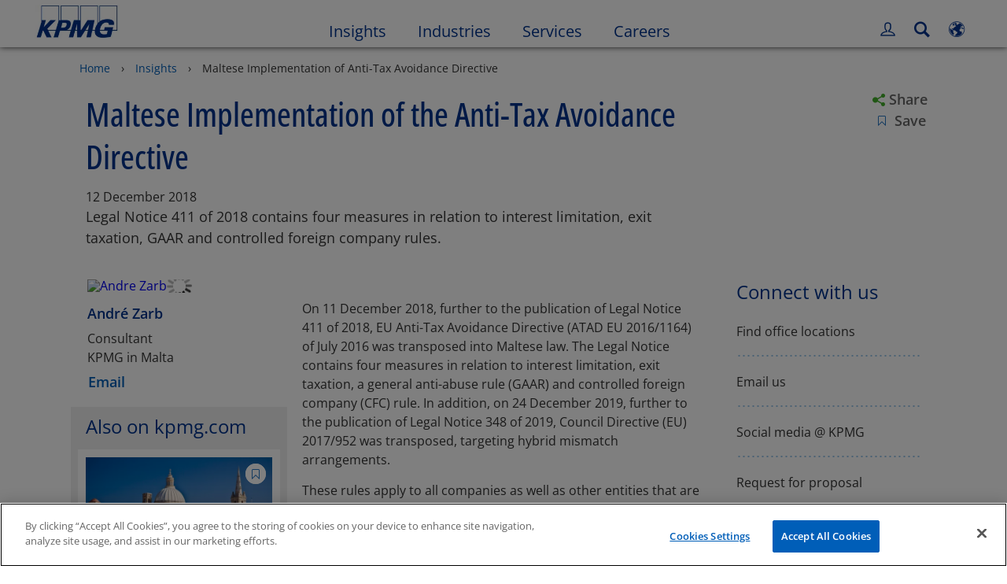

--- FILE ---
content_type: application/javascript
request_url: https://kpmg.com/etc/clientlibs/kpmgpublic/pages/tmpl-article-detail.min-9b4dd8.js
body_size: 53964
content:
((e,t)=>{"function"==typeof define&&define.amd?define("tracking",["tracking","plus"],t):"undefined"!=typeof exports&&"undefined"!=typeof module?module.exports=t(e.Tracking,require("plus")):e.amdWeb=t()})(this,function(e,d){function t(e,t){if(!t||void 0===t)throw"Location is required for tracking.js";this.$context=d(e),this.location=t,this.reactClassList=this.$context.parents(".react-component").length?this.$context.parents('[class^="wrapper-"]').attr("class"):"",this.$context.data({linkLocation:t}).off("click.tracking","a").off("click.tracking",".trackable").on("click.tracking","a",d.proxy(this.handleClick,this)).on("click.tracking",".trackable","",d.proxy(this.handleClick,this))}var p,f="",h="",g=window.kpmgPersonalize&&window.kpmgPersonalize.snp.params.countryCode&&window.kpmgPersonalize.snp.params.countryCode.toUpperCase()||"",m=/(<([^>]+)>)/gi;"XX"===g&&(g="GLOBAL");return t.prototype.satelliteTracking=function(e,t,n){try{if(void 0===n&&(n=!0),(h=t)||(t=e),e&&"object"==typeof e&&digitalData&&"object"==typeof digitalData)for(var i in e)e.hasOwnProperty(i)&&(digitalData[i]=e[i]);n&&_satellite.track(t),h=""}catch(e){}},t.prototype.handleClick=function(e){try{var t=p=d(e.currentTarget),n=!1;if(this.$context.hasClass('[class^="module-touch-promotional"]')&&(this.reactClassList=""),(t.closest('[class^="module-"]').hasClass("component-trackable")||t.closest('[class^="wrapper-"]').hasClass("component-trackable"))&&(n=!0),!t.data("stoptrack")&&f!==t&&"#"!==t.attr("href")&&"javascript:void(0);"!==t.attr("href")&&!t.data("bs-target")){var i,r=t.data("linkLocation")||this.$context.data("linkLocation"),a=t.data("trackname")||h||"componentLink",o=t.find("h1,h2,h3,h4,.title,label").html()||t.parent().find("a").attr("title")||t.parent().find("a").text()||t.html().toLowerCase(),s=this.reactClassList||this.$context.attr("class"),l=this.reactClassList?s.substring(8,s.indexOf(" ")):s.substring(7,s.indexOf(" ")),c=t.find("h1, h2, h3, h4, h5, h6, p, div, span, label")[0]&&t.find("h1, h2, h3, h4, h5, h6, p, div, span, label")[0].innerText,u=t.attr("title")||t.attr("data-title")||c||e.currentTarget.innerText||e.currentTarget.value||t.data("value"),o=(o=t.parents(".campaign-ctas").length||t.parents(".navbar-nav-component").length?t.html().toLowerCase():o).replace(m,"").replace(/(  |\r\n\t|\n|\r\t)/gm,"");if(window.kpmgPersonalize.isBlog&&(0<t.parent(".module-touch-promotional").length&&0<t.attr("title").length?(u=t.attr("title"),o=t.attr("title")):u=(i=t.find("h1,h2,h3,h4,.title,label")[0])?i.innerText:u),n&&this.track(a,u,!0),void 0!==r&&r.toLowerCase(),d(".navigation-logo").is(t)||t.is("a.logo-image-component")?o="home":0<t.parents(".nav-grouping").length||0<t.parents(".desktop-navbar-component").length||t.parents(".mobile-navbar-component").length,"touch-topic-list-header"!==l&&"touch-author-list-header"!==l||(t.hasClass("view-topics-spotlight")||t.hasClass("view-author-spotlight"))&&(o=(o=t.html().toLowerCase()).replace(m,"").replace(/(  |\r\n\t|\n|\r\t)/gm,"")),"socialchannels"===l)return!1;"bodytext"===l&&1<t.parent().find("a").length&&(o=t.attr("title")||t.html().toLowerCase()),"dynamicpromotional"===l&&(o=u),f=t}}catch(e){console.log(e)}},t.prototype.track=function(e,t,n,i){try{this.$context.hasClass('[class^="module-touch-promotional"]')&&(this.reactClassList="");var r=this.reactClassList||this.$context.attr("class"),a=(this.$context.attr("personalize"),this.$context.closest("[data-article]").attr("data-article")||"false"),o=this.reactClassList?r.substring(8,r.indexOf(" ")):r.substring(7,r.indexOf(" ")),s=(s=(window.kpmgPersonalize.isBlog&&n?p:this.$context).find("h1,h2,h3,h4,.title,label")[0])?s.innerText:o,l=window.kpmgPersonalize.snp.params&&window.kpmgPersonalize.snp.params.sortType?window.kpmgPersonalize.snp.params.sortType.split("=")[1]:"default",c="D"+(this.$context.closest("[data-desktop-cell]").data("desktop-cell")||0),u="M"+(this.$context.closest("[data-mobile-cell]").data("mobile-cell")||0),d=this.$context.attr("href")||"",f=s,h={},m="";p&&p.hasClass("nested-element-tracking")&&(s=f=p.find("h1").text().trim()),"touch-post-stats"===o&&(s+=t.trim(),f=s),"touch-blogshare"!==o&&"touch-featuredauthors"!==o&&"touch-blog-author-list"!==o&&"touch-blog-topic-list"!==o||(s=t.trim(),f=s),"dynamicpromotional"===o&&(f=this.$context.find("a").attr("data-title"),s=f,d=this.$context.find("a").attr("href")),("touchpopularposts"===o||"touchrecentposts"===o||"touchsupportingcontent"===o||"dynamic-accordion"===o&&window.kpmgPersonalize.isBlog)&&(f=t.trim(),s=t.trim()),"promotionale"!==o&&"promotionala"!==o&&"promotionalb"!==o&&"promotionalc"!==o&&"promotionald"!==o||(i=t.trim()),h={component:{isArticle:a,componentDetail:o+"|"+c+"-"+u+"|"+s,componentRanking:l,ArticleType:digitalData&&digitalData.page.pageInfo&&digitalData.page.pageInfo.industryPath?digitalData.page.pageInfo.industryPath:""},link:{LinkName:t,FindingMethod:o,internalLink:i||"link",internalLinkcategory:o,internalLinkURL:d},article:{ArticleName:f}},n&&(window.digitalData.page.article.articleDetails=f.concat(" | ","KPMG"," | ",g)),window.kpmgPersonalize.isBlog&&(n&&p&&(m=p.attr("data-topic")||""),h.component.ArticleType?h.component.ArticleType=("Blog | "+h.component.ArticleType).trim():h.component.ArticleType=("Blog | "+m).trim(),h.article.ArticleName=("Blog | "+h.article.ArticleName).trim(),n||(delete h.component.ArticleType,delete h.article.ArticleName,delete window.digitalData.page.article.articleDetails)),this.satelliteTracking(h,e)}catch(e){console.log("Error:"+e)}},t}),((e,t)=>{"function"==typeof define&&define.amd?define("helpers",["helpers","plus"],t):"undefined"!=typeof exports&&"undefined"!=typeof module?module.exports=t(require("plus")):e.amdWeb=t()})(this,function(e,a){function l(){}return l.prototype.debounce=function(i,r,a){var o;return function(){var e=this,t=arguments,n=a&&!o;clearTimeout(o),o=setTimeout(function(){o=null,a||i.apply(e,t)},r),n&&i.apply(e,t)}},l.prototype.dateFormat=function(e,t,n){var i;return e||t||n?(i={pad:function(e,t){for(e=String(e),t=t||2;e.length<t;)e="0"+e;return e},getDate:function(e){if(!this.date)return null;var t=this.date.getDate();switch(e){case"dd":return this.pad(t);case"ddd":return Math.round((this.date.setHours(23)-new Date(this.date.getYear()+1900,0,1,0,0,0))/1e3/60/60/24);default:return t}},getMonth:function(e,t){if(!this.date)return null;var n=this.date.getMonth();switch(e){case"mm":n=this.pad(n+1);break;case"mmm":n=this.i18nLabels.shortMonths[n];break;case"mmmm":n=this.i18nLabels.longMonths[n];break;default:n+=1}switch(t){case"lc":return n.toLowerCase();case"uc":return n.toUpperCase();default:return n}},getYear:function(e){var t;return this.date?(t=this.date.getFullYear(),"yy"!==e?t:String(t).slice(2)):null},getHourMinute:function(e){var t,n,i,r,a;return this.date?(t=this.date.getHours(),n=this.date.getMinutes(),i=12<=t?this.i18nLabels.timeMeridiems[1]:this.i18nLabels.timeMeridiems[0],r=this.dateFormatProperties.showMeridiem,a=this.dateFormatProperties.timeSeparator,"hh"!==(r=r&&"undefined"!==r?i:"",e)?" "+this.pad(t)+a+this.pad(n):" "+this.pad(t%12||12)+a+this.pad(n)+" "+r):null},getDateValue:function(e,t){switch(e){case"day":return this.getDate(t.dayType);case"month":return this.getMonth(t.monthType,t.monthCase);case"year":return this.getYear(t.yearType);case"time":return this.getHourMinute(t.hourType);default:return""}},getFormattedDate:function(){if(!this.dateFormatProperties)return this.date;var e,t="";for(e in this.dateFormatProperties.fields)for(var n in this.dateFormatProperties.fields[e]){var i,r=this.dateFormatProperties.fields[e][n];e<=2&&(i=this.dateFormatProperties.separators[e][n]),t+=this.getDateValue(r,this.dateFormatProperties.transformations),"null"!==r&&(t+=(i="item4"===n?" ":i)||"")}return t}},-1===e.indexOf(":")&&-1===e.indexOf(",")&&-1!==e.indexOf("-")&&(e=e.replace(/-/g," ")),i.date=new Date(e),i.i18nLabels=t,i.dateFormatProperties=n,i.getFormattedDate()):e},l.prototype.timeZoneFormat=function(e,t,n){var i;return e||t||n?((i={pad:function(e,t){for(e=String(e),t=t||2;e.length<t;)e="0"+e;return e},getHourMinute:function(e){var t,n,i,r,a,o,s,l,c,u,d;return this.startTime||this.endTime?(r=this.startTime.split(":")[0],a=this.startTime.split(":")[1],o=this.startTimeMerdiem===this.i18nLabels.timeMeridiems[1]?this.i18nLabels.timeMeridiems[1]:this.i18nLabels.timeMeridiems[0],s=this.endTime.split(":")[0],l=this.endTime.split(":")[1],c=this.endTimeMerdiem===this.i18nLabels.timeMeridiems[1]?this.i18nLabels.timeMeridiems[1]:this.i18nLabels.timeMeridiems[0],u=this.dateFormatProperties.showMeridiem,d=this.dateFormatProperties.timeSeparator,"hh"!==(n=o===this.i18nLabels.timeMeridiems[1]?Number(r)+12:r,i=c===this.i18nLabels.timeMeridiems[1]?Number(s)+12:s,o=u&&"undefined"!==u?(t=o,c):t="",e)?" "+this.pad(n)+d+this.pad(a)+" - "+this.pad(i)+d+this.pad(l):u?" "+this.pad(r)+d+this.pad(a)+" "+t+" - "+this.pad(s)+d+this.pad(l)+" "+o:" "+this.pad(r)+d+this.pad(a)+" - "+this.pad(s)+d+this.pad(l)):null}}).startTime=e.split(",")[0].split("-")[0].split(" ")[0],i.endTime=e.split(",")[0].split("-")[1].trim().split(" ")[0],i.startTimeMerdiem=e.split(",")[0].split("-")[0].split(" ")[1],i.endTimeMerdiem=e.split(",")[0].split("-")[1].trim().split(" ")[1],i.timezone=e.split(",")[1].trim(),i.i18nLabels=t,i.dateFormatProperties=n,i.getHourMinute(i.dateFormatProperties.transformations.hourType)+", "+i.timezone):e},l.prototype.filterJSON=function(e,n){var i;return e&&(i=[],a.each(e,function(e,t){if(e===n&&i.push(t),"string"==typeof t)return!0;(Array.isArray(t)||"object"==typeof t&&null!==t)&&0<(e=l.prototype.filterJSON.call(this,t,n)).length&&(i=i.concat(e))}),i)},l.prototype.xmlToJson=function(e){var t={};if(1===e.nodeType){if(0<e.attributes.length){t.searchInputs={};for(var n=0;n<e.attributes.length;n++){var i=e.attributes.item(n);t.searchInputs[i.nodeName]=i.value}}}else 3===e.nodeType&&(t=e.nodeValue);if(e.hasChildNodes())for(var r=0;r<e.childNodes.length;r++){var a,o=e.childNodes.item(r),s=o.nodeName;void 0===t[s]?t[s]=l.prototype.xmlToJson.call(this,o):(void 0===t[s].push&&(a=t[s],t[s]=[],t[s].push(a)),t[s].push(l.prototype.xmlToJson.call(this,o)))}return t},l.prototype.triggerSatteliteTracking=function(e,t){try{t?_satellite.track(e,t):_satellite.track(e)}catch(e){}},l.prototype.getUrlParams=function(e){var t={};try{for(var n=-1<e.indexOf("?")?e.split("?"):"",i=n[1]?n[1].split("&"):"",t=[],r=0;r<i.length;r++){var a=i[r].split("=");t[a[0]]=decodeURI(a[1])}}catch(e){}return t},l.prototype.isOSXSafari=function(){if(-1!=navigator.userAgent.indexOf("Mac OS X")&&-1!=navigator.userAgent.indexOf("Safari")&&-1==navigator.userAgent.indexOf("Chrome"))return!0},l.prototype.trapFocus=function(e,t){var n=a(e).find("a, object, :input, iframe, [tabindex]").not("svg"),i=n.first()[0],r=n.last()[0];a(e).on("keydown",function(e){"Tab"!==e.key&&9!==e.keyCode||(e.shiftKey?document.activeElement===i&&(r.trigger("focus"),e.preventDefault()):document.activeElement===r&&(i.trigger("focus"),e.preventDefault()))})},l.prototype.undoTrapFocus=function(e,t){a(e).off("keydown."+t)},new l}),((e,t)=>{"object"==typeof exports&&"undefined"!=typeof module?module.exports=t():"function"==typeof define&&define.amd?define("moment",t):e.moment=t()})(this,function(){function m(){return vt.apply(null,arguments)}function o(e){return e instanceof Array||"[object Array]"===Object.prototype.toString.call(e)}function Y(e){return null!=e&&"[object Object]"===Object.prototype.toString.call(e)}function p(e,t){return Object.prototype.hasOwnProperty.call(e,t)}function j(e){if(Object.getOwnPropertyNames)return 0===Object.getOwnPropertyNames(e).length;for(var t in e)if(p(e,t))return;return 1}function s(e){return void 0===e}function F(e){return"number"==typeof e||"[object Number]"===Object.prototype.toString.call(e)}function E(e){return e instanceof Date||"[object Date]"===Object.prototype.toString.call(e)}function R(e,t){for(var n=[],i=e.length,r=0;r<i;++r)n.push(t(e[r],r));return n}function z(e,t){for(var n in t)p(t,n)&&(e[n]=t[n]);return p(t,"toString")&&(e.toString=t.toString),p(t,"valueOf")&&(e.valueOf=t.valueOf),e}function c(e,t,n,i){return Le(e,t,n,i,!0).utc()}function g(e){return null==e._pf&&(e._pf={empty:!1,unusedTokens:[],unusedInput:[],overflow:-2,charsLeftOver:0,nullInput:!1,invalidEra:null,invalidMonth:null,invalidFormat:!1,userInvalidated:!1,iso:!1,parsedDateParts:[],era:null,meridiem:null,rfc2822:!1,weekdayMismatch:!1}),e._pf}function W(e){if(null==e._isValid){var t=g(e),n=bt.call(t.parsedDateParts,function(e){return null!=e}),n=!isNaN(e._d.getTime())&&t.overflow<0&&!t.empty&&!t.invalidEra&&!t.invalidMonth&&!t.invalidWeekday&&!t.weekdayMismatch&&!t.nullInput&&!t.invalidFormat&&!t.userInvalidated&&(!t.meridiem||(t.meridiem,n));if(e._strict&&(n=n&&0===t.charsLeftOver&&0===t.unusedTokens.length&&void 0===t.bigHour),null!=Object.isFrozen&&Object.isFrozen(e))return n;e._isValid=n}return e._isValid}function G(e){var t=c(NaN);return null!=e?z(g(t),e):g(t).userInvalidated=!0,t}function q(e,t){var n,i,r,a=wt.length;if(s(t._isAMomentObject)||(e._isAMomentObject=t._isAMomentObject),s(t._i)||(e._i=t._i),s(t._f)||(e._f=t._f),s(t._l)||(e._l=t._l),s(t._strict)||(e._strict=t._strict),s(t._tzm)||(e._tzm=t._tzm),s(t._isUTC)||(e._isUTC=t._isUTC),s(t._offset)||(e._offset=t._offset),s(t._pf)||(e._pf=g(t)),s(t._locale)||(e._locale=t._locale),0<a)for(n=0;n<a;n++)s(r=t[i=wt[n]])||(e[i]=r);return e}function H(e){q(this,e),this._d=new Date(null!=e._d?e._d.getTime():NaN),this.isValid()||(this._d=new Date(NaN)),!1===_t&&(_t=!0,m.updateOffset(this),_t=!1)}function l(e){return e instanceof H||null!=e&&null!=e._isAMomentObject}function V(e){!1===m.suppressDeprecationWarnings&&"undefined"!=typeof console&&console.warn&&console.warn("Deprecation warning: "+e)}function e(a,o){var s=!0;return z(function(){if(null!=m.deprecationHandler&&m.deprecationHandler(null,a),s){for(var e,t,n=[],i=arguments.length,r=0;r<i;r++){if(e="","object"==typeof arguments[r]){for(t in e+="\n["+r+"] ",arguments[0])p(arguments[0],t)&&(e+=t+": "+arguments[0][t]+", ");e=e.slice(0,-2)}else e=arguments[r];n.push(e)}V(a+"\nArguments: "+Array.prototype.slice.call(n).join("")+"\n"+(new Error).stack),s=!1}return o.apply(this,arguments)},o)}function B(e,t){null!=m.deprecationHandler&&m.deprecationHandler(e,t),kt[e]||(V(t),kt[e]=!0)}function u(e){return"undefined"!=typeof Function&&e instanceof Function||"[object Function]"===Object.prototype.toString.call(e)}function K(e,t){var n,i=z({},e);for(n in t)p(t,n)&&(Y(e[n])&&Y(t[n])?(i[n]={},z(i[n],e[n]),z(i[n],t[n])):null!=t[n]?i[n]=t[n]:delete i[n]);for(n in e)p(e,n)&&!p(t,n)&&Y(e[n])&&(i[n]=z({},i[n]));return i}function J(e){null!=e&&this.set(e)}function a(e,t,n){var i=""+Math.abs(e);return(0<=e?n?"+":"":"-")+Math.pow(10,Math.max(0,t-i.length)).toString().substr(1)+i}function i(e,t,n,i){var r="string"==typeof i?function(){return this[i]()}:i;e&&(xt[e]=r),t&&(xt[t[0]]=function(){return a(r.apply(this,arguments),t[1],t[2])}),n&&(xt[n]=function(){return this.localeData().ordinal(r.apply(this,arguments),e)})}function $(e,t){return e.isValid()?(t=Z(t,e.localeData()),Dt[t]=Dt[t]||(i=>{for(var e,r=i.match(Ct),t=0,a=r.length;t<a;t++)xt[r[t]]?r[t]=xt[r[t]]:r[t]=(e=r[t]).match(/\[[\s\S]/)?e.replace(/^\[|\]$/g,""):e.replace(/\\/g,"");return function(e){for(var t="",n=0;n<a;n++)t+=u(r[n])?r[n].call(e,i):r[n];return t}})(t),Dt[t](e)):e.localeData().invalidDate()}function Z(e,t){function n(e){return t.longDateFormat(e)||e}var i=5;for(Ot.lastIndex=0;0<=i&&Ot.test(e);)e=e.replace(Ot,n),Ot.lastIndex=0,--i;return e}function t(e,t){var n=e.toLowerCase();Mt[n]=Mt[n+"s"]=Mt[t]=e}function d(e){return"string"==typeof e?Mt[e]||Mt[e.toLowerCase()]:void 0}function Q(e){var t,n,i={};for(n in e)p(e,n)&&(t=d(n))&&(i[t]=e[n]);return i}function n(e,t){Ut[e]=t}function X(e){return e%4==0&&e%100!=0||e%400==0}function f(e){return e<0?Math.ceil(e)||0:Math.floor(e)}function h(e){var e=+e,t=0;return t=0!=e&&isFinite(e)?f(e):t}function ee(t,n){return function(e){return null!=e?(ne(this,t,e),m.updateOffset(this,n),this):te(this,t)}}function te(e,t){return e.isValid()?e._d["get"+(e._isUTC?"UTC":"")+t]():NaN}function ne(e,t,n){e.isValid()&&!isNaN(n)&&("FullYear"===t&&X(e.year())&&1===e.month()&&29===e.date()?(n=h(n),e._d["set"+(e._isUTC?"UTC":"")+t](n,e.month(),ae(n,e.month()))):e._d["set"+(e._isUTC?"UTC":"")+t](n))}function r(e,n,i){Gt[e]=u(n)?n:function(e,t){return e&&i?i:n}}function ie(e,t){return p(Gt,e)?Gt[e](t._strict,t._locale):new RegExp(y(e.replace("\\","").replace(/\\(\[)|\\(\])|\[([^\]\[]*)\]|\\(.)/g,function(e,t,n,i,r){return t||n||i||r})))}function y(e){return e.replace(/[-\/\\^$*+?.()|[\]{}]/g,"\\$&")}function v(e,n){var t,i,r=n;for("string"==typeof e&&(e=[e]),F(n)&&(r=function(e,t){t[n]=h(e)}),i=e.length,t=0;t<i;t++)qt[e[t]]=r}function re(e,r){v(e,function(e,t,n,i){n._w=n._w||{},r(e,n._w,n,i)})}function ae(e,t){var n;return isNaN(e)||isNaN(t)?NaN:(n=(t%(n=12)+n)%n,e+=(t-n)/12,1==n?X(e)?29:28:31-n%7%2)}function oe(e,t){var n;if(e.isValid()){if("string"==typeof t)if(/^\d+$/.test(t))t=h(t);else if(!F(t=e.localeData().monthsParse(t)))return;n=Math.min(e.date(),ae(e.year(),t)),e._d["set"+(e._isUTC?"UTC":"")+"Month"](t,n)}}function se(e){return null!=e?(oe(this,e),m.updateOffset(this,!0),this):te(this,"Month")}function le(){function e(e,t){return t.length-e.length}for(var t,n=[],i=[],r=[],a=0;a<12;a++)t=c([2e3,a]),n.push(this.monthsShort(t,"")),i.push(this.months(t,"")),r.push(this.months(t,"")),r.push(this.monthsShort(t,""));for(n.sort(e),i.sort(e),r.sort(e),a=0;a<12;a++)n[a]=y(n[a]),i[a]=y(i[a]);for(a=0;a<24;a++)r[a]=y(r[a]);this._monthsRegex=new RegExp("^("+r.join("|")+")","i"),this._monthsShortRegex=this._monthsRegex,this._monthsStrictRegex=new RegExp("^("+i.join("|")+")","i"),this._monthsShortStrictRegex=new RegExp("^("+n.join("|")+")","i")}function ce(e){return X(e)?366:365}function ue(e,t,n,i,r,a,o){var s;return e<100&&0<=e?(s=new Date(e+400,t,n,i,r,a,o),isFinite(s.getFullYear())&&s.setFullYear(e)):s=new Date(e,t,n,i,r,a,o),s}function de(e){var t;return e<100&&0<=e?((t=Array.prototype.slice.call(arguments))[0]=e+400,t=new Date(Date.UTC.apply(null,t)),isFinite(t.getUTCFullYear())&&t.setUTCFullYear(e)):t=new Date(Date.UTC.apply(null,arguments)),t}function fe(e,t,n){n=7+t-n;return-(7+de(e,0,n).getUTCDay()-t)%7+n-1}function he(e,t,n,i,r){var a,t=1+7*(t-1)+(7+n-i)%7+fe(e,i,r),n=t<=0?ce(a=e-1)+t:t>ce(e)?(a=e+1,t-ce(e)):(a=e,t);return{year:a,dayOfYear:n}}function me(e,t,n){var i,r,a=fe(e.year(),t,n),a=Math.floor((e.dayOfYear()-a-1)/7)+1;return a<1?i=a+b(r=e.year()-1,t,n):a>b(e.year(),t,n)?(i=a-b(e.year(),t,n),r=e.year()+1):(r=e.year(),i=a),{week:i,year:r}}function b(e,t,n){var i=fe(e,t,n),t=fe(e+1,t,n);return(ce(e)-i+t)/7}function pe(e,t){return e.slice(t,7).concat(e.slice(0,t))}function ge(){function e(e,t){return t.length-e.length}for(var t,n,i,r=[],a=[],o=[],s=[],l=0;l<7;l++)i=c([2e3,1]).day(l),t=y(this.weekdaysMin(i,"")),n=y(this.weekdaysShort(i,"")),i=y(this.weekdays(i,"")),r.push(t),a.push(n),o.push(i),s.push(t),s.push(n),s.push(i);r.sort(e),a.sort(e),o.sort(e),s.sort(e),this._weekdaysRegex=new RegExp("^("+s.join("|")+")","i"),this._weekdaysShortRegex=this._weekdaysRegex,this._weekdaysMinRegex=this._weekdaysRegex,this._weekdaysStrictRegex=new RegExp("^("+o.join("|")+")","i"),this._weekdaysShortStrictRegex=new RegExp("^("+a.join("|")+")","i"),this._weekdaysMinStrictRegex=new RegExp("^("+r.join("|")+")","i")}function ye(){return this.hours()%12||12}function ve(e,t){i(e,0,0,function(){return this.localeData().meridiem(this.hours(),this.minutes(),t)})}function be(e,t){return t._meridiemParse}function we(e){return e&&e.toLowerCase().replace("_","-")}function _e(e){for(var t,n,i,r,a=0;a<e.length;){for(t=(r=we(e[a]).split("-")).length,n=(n=we(e[a+1]))?n.split("-"):null;0<t;){if(i=ke(r.slice(0,t).join("-")))return i;if(n&&n.length>=t&&((e,t)=>{for(var n=Math.min(e.length,t.length),i=0;i<n;i+=1)if(e[i]!==t[i])return i;return n})(r,n)>=t-1)break;t--}a++}return sn}function ke(t){var e;if(void 0===N[t]&&"undefined"!=typeof module&&module&&module.exports&&null!=t.match("^[^/\\\\]*$"))try{e=sn._abbr,require("./locale/"+t),Se(e)}catch(e){N[t]=null}return N[t]}function Se(e,t){return e&&((t=s(t)?w(e):Ce(e,t))?sn=t:"undefined"!=typeof console&&console.warn&&console.warn("Locale "+e+" not found. Did you forget to load it?")),sn._abbr}function Ce(e,t){if(null===t)return delete N[e],null;var n,i=cn;if(t.abbr=e,null!=N[e])B("defineLocaleOverride","use moment.updateLocale(localeName, config) to change an existing locale. moment.defineLocale(localeName, config) should only be used for creating a new locale See http://momentjs.com/guides/#/warnings/define-locale/ for more info."),i=N[e]._config;else if(null!=t.parentLocale)if(null!=N[t.parentLocale])i=N[t.parentLocale]._config;else{if(null==(n=ke(t.parentLocale)))return un[t.parentLocale]||(un[t.parentLocale]=[]),un[t.parentLocale].push({name:e,config:t}),null;i=n._config}return N[e]=new J(K(i,t)),un[e]&&un[e].forEach(function(e){Ce(e.name,e.config)}),Se(e),N[e]}function w(e){var t;if(!(e=e&&e._locale&&e._locale._abbr?e._locale._abbr:e))return sn;if(!o(e)){if(t=ke(e))return t;e=[e]}return _e(e)}function Oe(e){var t=e._a;return t&&-2===g(e).overflow&&(t=t[M]<0||11<t[M]?M:t[U]<1||t[U]>ae(t[x],t[M])?U:t[A]<0||24<t[A]||24===t[A]&&(0!==t[P]||0!==t[T]||0!==t[Ht])?A:t[P]<0||59<t[P]?P:t[T]<0||59<t[T]?T:t[Ht]<0||999<t[Ht]?Ht:-1,g(e)._overflowDayOfYear&&(t<x||U<t)&&(t=U),g(e)._overflowWeeks&&-1===t&&(t=Vt),g(e)._overflowWeekday&&-1===t&&(t=Bt),g(e).overflow=t),e}function De(e){var t,n,i,r,a,o,s=e._i,l=dn.exec(s)||fn.exec(s),s=mn.length,c=pn.length;if(l){for(g(e).iso=!0,t=0,n=s;t<n;t++)if(mn[t][1].exec(l[1])){r=mn[t][0],i=!1!==mn[t][2];break}if(null==r)e._isValid=!1;else{if(l[3]){for(t=0,n=c;t<n;t++)if(pn[t][1].exec(l[3])){a=(l[2]||" ")+pn[t][0];break}if(null==a)return void(e._isValid=!1)}if(i||null==a){if(l[4]){if(!hn.exec(l[4]))return void(e._isValid=!1);o="Z"}e._f=r+(a||"")+(o||""),Pe(e)}else e._isValid=!1}}else e._isValid=!1}function xe(e,t,n,i,r,a){e=[(e=>(e=parseInt(e,10))<=49?2e3+e:e<=999?1900+e:e)(e),Jt.indexOf(t),parseInt(n,10),parseInt(i,10),parseInt(r,10)];return a&&e.push(parseInt(a,10)),e}function Me(e){var t,n,i,r,a=yn.exec(e._i.replace(/\([^()]*\)|[\n\t]/g," ").replace(/(\s\s+)/g," ").replace(/^\s\s*/,"").replace(/\s\s*$/,""));a?(t=xe(a[4],a[3],a[2],a[5],a[6],a[7]),n=a[1],i=t,r=e,n&&tn.indexOf(n)!==new Date(i[0],i[1],i[2]).getDay()?(g(r).weekdayMismatch=!0,r._isValid=!1):(e._a=t,e._tzm=(n=a[8],i=a[9],r=a[10],n?vn[n]:i?0:((n=parseInt(r,10))-(i=n%100))/100*60+i),e._d=de.apply(null,e._a),e._d.setUTCMinutes(e._d.getUTCMinutes()-e._tzm),g(e).rfc2822=!0)):e._isValid=!1}function Ue(e,t,n){return null!=e?e:null!=t?t:n}function Ae(e){var t,n,i,r,a,o,s,l,c,u,d,f=[];if(!e._d){for(u=e,d=new Date(m.now()),n=u._useUTC?[d.getUTCFullYear(),d.getUTCMonth(),d.getUTCDate()]:[d.getFullYear(),d.getMonth(),d.getDate()],e._w&&null==e._a[U]&&null==e._a[M]&&(null!=(d=(u=e)._w).GG||null!=d.W||null!=d.E?(o=1,s=4,i=Ue(d.GG,u._a[x],me(_(),1,4).year),r=Ue(d.W,1),((a=Ue(d.E,1))<1||7<a)&&(l=!0)):(o=u._locale._week.dow,s=u._locale._week.doy,c=me(_(),o,s),i=Ue(d.gg,u._a[x],c.year),r=Ue(d.w,c.week),null!=d.d?((a=d.d)<0||6<a)&&(l=!0):null!=d.e?(a=d.e+o,(d.e<0||6<d.e)&&(l=!0)):a=o),r<1||r>b(i,o,s)?g(u)._overflowWeeks=!0:null!=l?g(u)._overflowWeekday=!0:(c=he(i,r,a,o,s),u._a[x]=c.year,u._dayOfYear=c.dayOfYear)),null!=e._dayOfYear&&(d=Ue(e._a[x],n[x]),(e._dayOfYear>ce(d)||0===e._dayOfYear)&&(g(e)._overflowDayOfYear=!0),l=de(d,0,e._dayOfYear),e._a[M]=l.getUTCMonth(),e._a[U]=l.getUTCDate()),t=0;t<3&&null==e._a[t];++t)e._a[t]=f[t]=n[t];for(;t<7;t++)e._a[t]=f[t]=null==e._a[t]?2===t?1:0:e._a[t];24===e._a[A]&&0===e._a[P]&&0===e._a[T]&&0===e._a[Ht]&&(e._nextDay=!0,e._a[A]=0),e._d=(e._useUTC?de:ue).apply(null,f),i=e._useUTC?e._d.getUTCDay():e._d.getDay(),null!=e._tzm&&e._d.setUTCMinutes(e._d.getUTCMinutes()-e._tzm),e._nextDay&&(e._a[A]=24),e._w&&void 0!==e._w.d&&e._w.d!==i&&(g(e).weekdayMismatch=!0)}}function Pe(e){if(e._f===m.ISO_8601)return De(e);if(e._f===m.RFC_2822)return Me(e);e._a=[],g(e).empty=!0;for(var t,n,i,r,a,o,s,l=""+e._i,c=l.length,u=0,d=Z(e._f,e._locale).match(Ct)||[],f=d.length,h=0;h<f;h++)n=d[h],(t=(l.match(ie(n,e))||[])[0])&&(0<(i=l.substr(0,l.indexOf(t))).length&&g(e).unusedInput.push(i),l=l.slice(l.indexOf(t)+t.length),u+=t.length),xt[n]?(t?g(e).empty=!1:g(e).unusedTokens.push(n),i=n,a=e,null!=(r=t)&&p(qt,i)&&qt[i](r,a._a,a,i)):e._strict&&!t&&g(e).unusedTokens.push(n);g(e).charsLeftOver=c-u,0<l.length&&g(e).unusedInput.push(l),e._a[A]<=12&&!0===g(e).bigHour&&0<e._a[A]&&(g(e).bigHour=void 0),g(e).parsedDateParts=e._a.slice(0),g(e).meridiem=e._meridiem,e._a[A]=(c=e._locale,o=e._a[A],null==(s=e._meridiem)?o:null!=c.meridiemHour?c.meridiemHour(o,s):null!=c.isPM?((c=c.isPM(s))&&o<12&&(o+=12),o=c||12!==o?o:0):o),null!==(s=g(e).era)&&(e._a[x]=e._locale.erasConvertYear(s,e._a[x])),Ae(e),Oe(e)}function Te(e){var t,n,i=e._i,r=e._f;{var a;return(e._locale=e._locale||w(e._l),null===i||void 0===r&&""===i)?G({nullInput:!0}):("string"==typeof i&&(e._i=i=e._locale.preparse(i)),l(i)?new H(Oe(i)):(E(i)?e._d=i:o(r)?(e=>{var t,n,i,r,a,o,s=!1,l=e._f.length;if(0===l)return g(e).invalidFormat=!0,e._d=new Date(NaN);for(r=0;r<l;r++)a=0,o=!1,t=q({},e),null!=e._useUTC&&(t._useUTC=e._useUTC),t._f=e._f[r],Pe(t),W(t)&&(o=!0),a=(a+=g(t).charsLeftOver)+10*g(t).unusedTokens.length,g(t).score=a,s?a<i&&(i=a,n=t):(null==i||a<i||o)&&(i=a,n=t,o)&&(s=!0);z(e,n||t)})(e):r?Pe(e):s(r=(i=e)._i)?i._d=new Date(m.now()):E(r)?i._d=new Date(r.valueOf()):"string"==typeof r?(e=>{var t=gn.exec(e._i);if(null!==t)return e._d=new Date(+t[1]);De(e),!1===e._isValid&&(delete e._isValid,Me(e),!1===e._isValid)&&(delete e._isValid,e._strict?e._isValid=!1:m.createFromInputFallback(e))})(i):o(r)?(i._a=R(r.slice(0),function(e){return parseInt(e,10)}),Ae(i)):Y(r)?(a=i)._d||(n=void 0===(t=Q(a._i)).day?t.date:t.day,a._a=R([t.year,t.month,n,t.hour,t.minute,t.second,t.millisecond],function(e){return e&&parseInt(e,10)}),Ae(a)):F(r)?i._d=new Date(r):m.createFromInputFallback(i),W(e)||(e._d=null),e))}}function Le(e,t,n,i,r){var a={};return!0!==t&&!1!==t||(i=t,t=void 0),!0!==n&&!1!==n||(i=n,n=void 0),(Y(e)&&j(e)||o(e)&&0===e.length)&&(e=void 0),a._isAMomentObject=!0,a._useUTC=a._isUTC=r,a._l=n,a._i=e,a._f=t,a._strict=i,(r=new H(Oe(Te(r=a))))._nextDay&&(r.add(1,"d"),r._nextDay=void 0),r}function _(e,t,n,i){return Le(e,t,n,i,!1)}function Ne(e,t){var n,i;if(!(t=1===t.length&&o(t[0])?t[0]:t).length)return _();for(n=t[0],i=1;i<t.length;++i)t[i].isValid()&&!t[i][e](n)||(n=t[i]);return n}function Ie(e){var e=Q(e),t=e.year||0,n=e.quarter||0,i=e.month||0,r=e.week||e.isoWeek||0,a=e.day||0,o=e.hour||0,s=e.minute||0,l=e.second||0,c=e.millisecond||0;this._isValid=(e=>{var t,n,i=!1,r=bn.length;for(t in e)if(p(e,t)&&(-1===L.call(bn,t)||null!=e[t]&&isNaN(e[t])))return!1;for(n=0;n<r;++n)if(e[bn[n]]){if(i)return!1;parseFloat(e[bn[n]])!==h(e[bn[n]])&&(i=!0)}return!0})(e),this._milliseconds=+c+1e3*l+6e4*s+1e3*o*60*60,this._days=+a+7*r,this._months=+i+3*n+12*t,this._data={},this._locale=w(),this._bubble()}function Ye(e){return e instanceof Ie}function je(e){return e<0?-1*Math.round(-1*e):Math.round(e)}function Fe(e,n){i(e,0,0,function(){var e=this.utcOffset(),t="+";return e<0&&(e=-e,t="-"),t+a(~~(e/60),2)+n+a(~~e%60,2)})}function Ee(e,t){var t=(t||"").match(e);return null===t?null:0===(t=60*(e=((t[t.length-1]||[])+"").match(wn)||["-",0,0])[1]+h(e[2]))?0:"+"===e[0]?t:-t}function Re(e,t){var n;return t._isUTC?(t=t.clone(),n=(l(e)||E(e)?e:_(e)).valueOf()-t.valueOf(),t._d.setTime(t._d.valueOf()+n),m.updateOffset(t,!1),t):_(e).local()}function ze(e){return-Math.round(e._d.getTimezoneOffset())}function We(){return!!this.isValid()&&this._isUTC&&0===this._offset}function k(e,t){var n,i,r=e;return Ye(e)?r={ms:e._milliseconds,d:e._days,M:e._months}:F(e)||!isNaN(+e)?(r={},t?r[t]=+e:r.milliseconds=+e):(t=_n.exec(e))?(n="-"===t[1]?-1:1,r={y:0,d:h(t[U])*n,h:h(t[A])*n,m:h(t[P])*n,s:h(t[T])*n,ms:h(je(1e3*t[Ht]))*n}):(t=kn.exec(e))?(n="-"===t[1]?-1:1,r={y:Ge(t[2],n),M:Ge(t[3],n),w:Ge(t[4],n),d:Ge(t[5],n),h:Ge(t[6],n),m:Ge(t[7],n),s:Ge(t[8],n)}):null==r?r={}:"object"==typeof r&&("from"in r||"to"in r)&&(t=_(r.from),n=_(r.to),t=t.isValid()&&n.isValid()?(n=Re(n,t),t.isBefore(n)?i=qe(t,n):((i=qe(n,t)).milliseconds=-i.milliseconds,i.months=-i.months),i):{milliseconds:0,months:0},(r={}).ms=t.milliseconds,r.M=t.months),i=new Ie(r),Ye(e)&&p(e,"_locale")&&(i._locale=e._locale),Ye(e)&&p(e,"_isValid")&&(i._isValid=e._isValid),i}function Ge(e,t){e=e&&parseFloat(e.replace(",","."));return(isNaN(e)?0:e)*t}function qe(e,t){var n={};return n.months=t.month()-e.month()+12*(t.year()-e.year()),e.clone().add(n.months,"M").isAfter(t)&&--n.months,n.milliseconds=+t-+e.clone().add(n.months,"M"),n}function He(i,r){return function(e,t){var n;return null===t||isNaN(+t)||(B(r,"moment()."+r+"(period, number) is deprecated. Please use moment()."+r+"(number, period). See http://momentjs.com/guides/#/warnings/add-inverted-param/ for more info."),n=e,e=t,t=n),Ve(this,k(e,t),i),this}}function Ve(e,t,n,i){var r=t._milliseconds,a=je(t._days),t=je(t._months);e.isValid()&&(i=null==i||i,t&&oe(e,te(e,"Month")+t*n),a&&ne(e,"Date",te(e,"Date")+a*n),r&&e._d.setTime(e._d.valueOf()+r*n),i)&&m.updateOffset(e,a||t)}function Be(e){return"string"==typeof e||e instanceof String}function Ke(e){return l(e)||E(e)||Be(e)||F(e)||(n=o(t=e),i=!1,n&&(i=0===t.filter(function(e){return!F(e)&&Be(t)}).length),n&&i)||(e=>{var t,n,i=Y(e)&&!j(e),r=!1,a=["years","year","y","months","month","M","days","day","d","dates","date","D","hours","hour","h","minutes","minute","m","seconds","second","s","milliseconds","millisecond","ms"],o=a.length;for(t=0;t<o;t+=1)n=a[t],r=r||p(e,n);return i&&r})(e)||null==e;var t,n,i}function Je(e,t){var n,i;return e.date()<t.date()?-Je(t,e):-((n=12*(t.year()-e.year())+(t.month()-e.month()))+(t-(i=e.clone().add(n,"months"))<0?(t-i)/(i-e.clone().add(n-1,"months")):(t-i)/(e.clone().add(1+n,"months")-i)))||0}function $e(e){return void 0===e?this._locale._abbr:(null!=(e=w(e))&&(this._locale=e),this)}function Ze(){return this._locale}function Qe(e,t){return(e%t+t)%t}function Xe(e,t,n){return e<100&&0<=e?new Date(e+400,t,n)-Sn:new Date(e,t,n).valueOf()}function et(e,t,n){return e<100&&0<=e?Date.UTC(e+400,t,n)-Sn:Date.UTC(e,t,n)}function tt(e,t){return t.erasAbbrRegex(e)}function nt(){for(var e=[],t=[],n=[],i=[],r=this.eras(),a=0,o=r.length;a<o;++a)t.push(y(r[a].name)),e.push(y(r[a].abbr)),n.push(y(r[a].narrow)),i.push(y(r[a].name)),i.push(y(r[a].abbr)),i.push(y(r[a].narrow));this._erasRegex=new RegExp("^("+i.join("|")+")","i"),this._erasNameRegex=new RegExp("^("+t.join("|")+")","i"),this._erasAbbrRegex=new RegExp("^("+e.join("|")+")","i"),this._erasNarrowRegex=new RegExp("^("+n.join("|")+")","i")}function it(e,t){i(0,[e,e.length],0,t)}function rt(e,t,n,i,r){var a;return null==e?me(this,i,r).year:(a=b(e,i,r),function(e,t,n,i,r){e=he(e,t,n,i,r),t=de(e.year,0,e.dayOfYear);return this.year(t.getUTCFullYear()),this.month(t.getUTCMonth()),this.date(t.getUTCDate()),this}.call(this,e,t=a<t?a:t,n,i,r))}function at(e,t){t[Ht]=h(1e3*("0."+e))}function ot(e){return e}function st(e,t,n,i){var r=w(),i=c().set(i,t);return r[n](i,e)}function lt(e,t,n){if(F(e)&&(t=e,e=void 0),e=e||"",null!=t)return st(e,t,n,"month");for(var i=[],r=0;r<12;r++)i[r]=st(e,r,n,"month");return i}function ct(e,t,n,i){t=("boolean"==typeof e||(n=t=e,e=!1),F(t)&&(n=t,t=void 0),t||"");var r,a=w(),o=e?a._week.dow:0,s=[];if(null!=n)return st(t,(n+o)%7,i,"day");for(r=0;r<7;r++)s[r]=st(t,(r+o)%7,i,"day");return s}function ut(e,t,n,i){t=k(t,n);return e._milliseconds+=i*t._milliseconds,e._days+=i*t._days,e._months+=i*t._months,e._bubble()}function dt(e){return e<0?Math.floor(e):Math.ceil(e)}function ft(e){return 4800*e/146097}function ht(e){return 146097*e/4800}function S(e){return function(){return this.as(e)}}function mt(e){return function(){return this.isValid()?this._data[e]:NaN}}function pt(e,t,n,i){var r=k(e).abs(),a=Mn(r.as("s")),o=Mn(r.as("m")),s=Mn(r.as("h")),l=Mn(r.as("d")),c=Mn(r.as("M")),u=Mn(r.as("w")),r=Mn(r.as("y")),a=(a<=n.ss?["s",a]:a<n.s&&["ss",a])||(o<=1?["m"]:o<n.m&&["mm",o])||(s<=1?["h"]:s<n.h&&["hh",s])||(l<=1?["d"]:l<n.d&&["dd",l]);return(a=(a=null!=n.w?a||(u<=1?["w"]:u<n.w&&["ww",u]):a)||(c<=1?["M"]:c<n.M&&["MM",c])||(r<=1?["y"]:["yy",r]))[2]=t,a[3]=0<+e,a[4]=i,function(e,t,n,i,r){return r.relativeTime(t||1,!!n,e,i)}.apply(null,a)}function gt(e){return(0<e)-(e<0)||+e}function yt(){var e,t,n,i,r,a,o,s,l,c,u;return this.isValid()?(s=An(this._milliseconds)/1e3,l=An(this._days),c=An(this._months),(u=this.asSeconds())?(e=f(s/60),t=f(e/60),s%=60,e%=60,n=f(c/12),c%=12,i=s?s.toFixed(3).replace(/\.?0+$/,""):"",r=gt(this._months)!==gt(u)?"-":"",a=gt(this._days)!==gt(u)?"-":"",o=gt(this._milliseconds)!==gt(u)?"-":"",(u<0?"-":"")+"P"+(n?r+n+"Y":"")+(c?r+c+"M":"")+(l?a+l+"D":"")+(t||e||s?"T":"")+(t?o+t+"H":"")+(e?o+e+"M":"")+(s?o+i+"S":"")):"P0D"):this.localeData().invalidDate()}var vt,bt=Array.prototype.some||function(e){for(var t=Object(this),n=t.length>>>0,i=0;i<n;i++)if(i in t&&e.call(this,t[i],i,t))return!0;return!1},wt=m.momentProperties=[],_t=!1,kt={},St=(m.suppressDeprecationWarnings=!1,m.deprecationHandler=null,Object.keys||function(e){var t,n=[];for(t in e)p(e,t)&&n.push(t);return n}),Ct=/(\[[^\[]*\])|(\\)?([Hh]mm(ss)?|Mo|MM?M?M?|Do|DDDo|DD?D?D?|ddd?d?|do?|w[o|w]?|W[o|W]?|Qo?|N{1,5}|YYYYYY|YYYYY|YYYY|YY|y{2,4}|yo?|gg(ggg?)?|GG(GGG?)?|e|E|a|A|hh?|HH?|kk?|mm?|ss?|S{1,9}|x|X|zz?|ZZ?|.)/g,Ot=/(\[[^\[]*\])|(\\)?(LTS|LT|LL?L?L?|l{1,4})/g,Dt={},xt={},Mt={},Ut={},C=/\d/,O=/\d\d/,At=/\d{3}/,Pt=/\d{4}/,Tt=/[+-]?\d{6}/,D=/\d\d?/,Lt=/\d\d\d\d?/,Nt=/\d\d\d\d\d\d?/,It=/\d{1,3}/,Yt=/\d{1,4}/,jt=/[+-]?\d{1,6}/,Ft=/\d+/,Et=/[+-]?\d+/,Rt=/Z|[+-]\d\d:?\d\d/gi,zt=/Z|[+-]\d\d(?::?\d\d)?/gi,Wt=/[0-9]{0,256}['a-z\u00A0-\u05FF\u0700-\uD7FF\uF900-\uFDCF\uFDF0-\uFF07\uFF10-\uFFEF]{1,256}|[\u0600-\u06FF\/]{1,256}(\s*?[\u0600-\u06FF]{1,256}){1,2}/i,Gt={},qt={},x=0,M=1,U=2,A=3,P=4,T=5,Ht=6,Vt=7,Bt=8,L=Array.prototype.indexOf||function(e){for(var t=0;t<this.length;++t)if(this[t]===e)return t;return-1},Kt=(i("M",["MM",2],"Mo",function(){return this.month()+1}),i("MMM",0,0,function(e){return this.localeData().monthsShort(this,e)}),i("MMMM",0,0,function(e){return this.localeData().months(this,e)}),t("month","M"),n("month",8),r("M",D),r("MM",D,O),r("MMM",function(e,t){return t.monthsShortRegex(e)}),r("MMMM",function(e,t){return t.monthsRegex(e)}),v(["M","MM"],function(e,t){t[M]=h(e)-1}),v(["MMM","MMMM"],function(e,t,n,i){i=n._locale.monthsParse(e,i,n._strict);null!=i?t[M]=i:g(n).invalidMonth=e}),"January_February_March_April_May_June_July_August_September_October_November_December".split("_")),Jt="Jan_Feb_Mar_Apr_May_Jun_Jul_Aug_Sep_Oct_Nov_Dec".split("_"),$t=/D[oD]?(\[[^\[\]]*\]|\s)+MMMM?/,Zt=Wt,Qt=Wt,Xt=(i("Y",0,0,function(){var e=this.year();return e<=9999?a(e,4):"+"+e}),i(0,["YY",2],0,function(){return this.year()%100}),i(0,["YYYY",4],0,"year"),i(0,["YYYYY",5],0,"year"),i(0,["YYYYYY",6,!0],0,"year"),t("year","y"),n("year",1),r("Y",Et),r("YY",D,O),r("YYYY",Yt,Pt),r("YYYYY",jt,Tt),r("YYYYYY",jt,Tt),v(["YYYYY","YYYYYY"],x),v("YYYY",function(e,t){t[x]=2===e.length?m.parseTwoDigitYear(e):h(e)}),v("YY",function(e,t){t[x]=m.parseTwoDigitYear(e)}),v("Y",function(e,t){t[x]=parseInt(e,10)}),m.parseTwoDigitYear=function(e){return h(e)+(68<h(e)?1900:2e3)},ee("FullYear",!0)),en=(i("w",["ww",2],"wo","week"),i("W",["WW",2],"Wo","isoWeek"),t("week","w"),t("isoWeek","W"),n("week",5),n("isoWeek",5),r("w",D),r("ww",D,O),r("W",D),r("WW",D,O),re(["w","ww","W","WW"],function(e,t,n,i){t[i.substr(0,1)]=h(e)}),i("d",0,"do","day"),i("dd",0,0,function(e){return this.localeData().weekdaysMin(this,e)}),i("ddd",0,0,function(e){return this.localeData().weekdaysShort(this,e)}),i("dddd",0,0,function(e){return this.localeData().weekdays(this,e)}),i("e",0,0,"weekday"),i("E",0,0,"isoWeekday"),t("day","d"),t("weekday","e"),t("isoWeekday","E"),n("day",11),n("weekday",11),n("isoWeekday",11),r("d",D),r("e",D),r("E",D),r("dd",function(e,t){return t.weekdaysMinRegex(e)}),r("ddd",function(e,t){return t.weekdaysShortRegex(e)}),r("dddd",function(e,t){return t.weekdaysRegex(e)}),re(["dd","ddd","dddd"],function(e,t,n,i){i=n._locale.weekdaysParse(e,i,n._strict);null!=i?t.d=i:g(n).invalidWeekday=e}),re(["d","e","E"],function(e,t,n,i){t[i]=h(e)}),"Sunday_Monday_Tuesday_Wednesday_Thursday_Friday_Saturday".split("_")),tn="Sun_Mon_Tue_Wed_Thu_Fri_Sat".split("_"),nn="Su_Mo_Tu_We_Th_Fr_Sa".split("_"),rn=Wt,an=Wt,on=Wt;i("H",["HH",2],0,"hour"),i("h",["hh",2],0,ye),i("k",["kk",2],0,function(){return this.hours()||24}),i("hmm",0,0,function(){return""+ye.apply(this)+a(this.minutes(),2)}),i("hmmss",0,0,function(){return""+ye.apply(this)+a(this.minutes(),2)+a(this.seconds(),2)}),i("Hmm",0,0,function(){return""+this.hours()+a(this.minutes(),2)}),i("Hmmss",0,0,function(){return""+this.hours()+a(this.minutes(),2)+a(this.seconds(),2)}),ve("a",!0),ve("A",!1),t("hour","h"),n("hour",13),r("a",be),r("A",be),r("H",D),r("h",D),r("k",D),r("HH",D,O),r("hh",D,O),r("kk",D,O),r("hmm",Lt),r("hmmss",Nt),r("Hmm",Lt),r("Hmmss",Nt),v(["H","HH"],A),v(["k","kk"],function(e,t,n){e=h(e);t[A]=24===e?0:e}),v(["a","A"],function(e,t,n){n._isPm=n._locale.isPM(e),n._meridiem=e}),v(["h","hh"],function(e,t,n){t[A]=h(e),g(n).bigHour=!0}),v("hmm",function(e,t,n){var i=e.length-2;t[A]=h(e.substr(0,i)),t[P]=h(e.substr(i)),g(n).bigHour=!0}),v("hmmss",function(e,t,n){var i=e.length-4,r=e.length-2;t[A]=h(e.substr(0,i)),t[P]=h(e.substr(i,2)),t[T]=h(e.substr(r)),g(n).bigHour=!0}),v("Hmm",function(e,t,n){var i=e.length-2;t[A]=h(e.substr(0,i)),t[P]=h(e.substr(i))}),v("Hmmss",function(e,t,n){var i=e.length-4,r=e.length-2;t[A]=h(e.substr(0,i)),t[P]=h(e.substr(i,2)),t[T]=h(e.substr(r))});var sn,ln,Wt=ee("Hours",!0),cn={calendar:{sameDay:"[Today at] LT",nextDay:"[Tomorrow at] LT",nextWeek:"dddd [at] LT",lastDay:"[Yesterday at] LT",lastWeek:"[Last] dddd [at] LT",sameElse:"L"},longDateFormat:{LTS:"h:mm:ss A",LT:"h:mm A",L:"MM/DD/YYYY",LL:"MMMM D, YYYY",LLL:"MMMM D, YYYY h:mm A",LLLL:"dddd, MMMM D, YYYY h:mm A"},invalidDate:"Invalid date",ordinal:"%d",dayOfMonthOrdinalParse:/\d{1,2}/,relativeTime:{future:"in %s",past:"%s ago",s:"a few seconds",ss:"%d seconds",m:"a minute",mm:"%d minutes",h:"an hour",hh:"%d hours",d:"a day",dd:"%d days",w:"a week",ww:"%d weeks",M:"a month",MM:"%d months",y:"a year",yy:"%d years"},months:Kt,monthsShort:Jt,week:{dow:0,doy:6},weekdays:en,weekdaysMin:nn,weekdaysShort:tn,meridiemParse:/[ap]\.?m?\.?/i},N={},un={},dn=/^\s*((?:[+-]\d{6}|\d{4})-(?:\d\d-\d\d|W\d\d-\d|W\d\d|\d\d\d|\d\d))(?:(T| )(\d\d(?::\d\d(?::\d\d(?:[.,]\d+)?)?)?)([+-]\d\d(?::?\d\d)?|\s*Z)?)?$/,fn=/^\s*((?:[+-]\d{6}|\d{4})(?:\d\d\d\d|W\d\d\d|W\d\d|\d\d\d|\d\d|))(?:(T| )(\d\d(?:\d\d(?:\d\d(?:[.,]\d+)?)?)?)([+-]\d\d(?::?\d\d)?|\s*Z)?)?$/,hn=/Z|[+-]\d\d(?::?\d\d)?/,mn=[["YYYYYY-MM-DD",/[+-]\d{6}-\d\d-\d\d/],["YYYY-MM-DD",/\d{4}-\d\d-\d\d/],["GGGG-[W]WW-E",/\d{4}-W\d\d-\d/],["GGGG-[W]WW",/\d{4}-W\d\d/,!1],["YYYY-DDD",/\d{4}-\d{3}/],["YYYY-MM",/\d{4}-\d\d/,!1],["YYYYYYMMDD",/[+-]\d{10}/],["YYYYMMDD",/\d{8}/],["GGGG[W]WWE",/\d{4}W\d{3}/],["GGGG[W]WW",/\d{4}W\d{2}/,!1],["YYYYDDD",/\d{7}/],["YYYYMM",/\d{6}/,!1],["YYYY",/\d{4}/,!1]],pn=[["HH:mm:ss.SSSS",/\d\d:\d\d:\d\d\.\d+/],["HH:mm:ss,SSSS",/\d\d:\d\d:\d\d,\d+/],["HH:mm:ss",/\d\d:\d\d:\d\d/],["HH:mm",/\d\d:\d\d/],["HHmmss.SSSS",/\d\d\d\d\d\d\.\d+/],["HHmmss,SSSS",/\d\d\d\d\d\d,\d+/],["HHmmss",/\d\d\d\d\d\d/],["HHmm",/\d\d\d\d/],["HH",/\d\d/]],gn=/^\/?Date\((-?\d+)/i,yn=/^(?:(Mon|Tue|Wed|Thu|Fri|Sat|Sun),?\s)?(\d{1,2})\s(Jan|Feb|Mar|Apr|May|Jun|Jul|Aug|Sep|Oct|Nov|Dec)\s(\d{2,4})\s(\d\d):(\d\d)(?::(\d\d))?\s(?:(UT|GMT|[ECMP][SD]T)|([Zz])|([+-]\d{4}))$/,vn={UT:0,GMT:0,EDT:-240,EST:-300,CDT:-300,CST:-360,MDT:-360,MST:-420,PDT:-420,PST:-480},Lt=(m.createFromInputFallback=e("value provided is not in a recognized RFC2822 or ISO format. moment construction falls back to js Date(), which is not reliable across all browsers and versions. Non RFC2822/ISO date formats are discouraged. Please refer to http://momentjs.com/guides/#/warnings/js-date/ for more info.",function(e){e._d=new Date(e._i+(e._useUTC?" UTC":""))}),m.ISO_8601=function(){},m.RFC_2822=function(){},e("moment().min is deprecated, use moment.max instead. http://momentjs.com/guides/#/warnings/min-max/",function(){var e=_.apply(null,arguments);return this.isValid()&&e.isValid()?e<this?this:e:G()})),Nt=e("moment().max is deprecated, use moment.min instead. http://momentjs.com/guides/#/warnings/min-max/",function(){var e=_.apply(null,arguments);return this.isValid()&&e.isValid()?this<e?this:e:G()}),bn=["year","quarter","month","week","day","hour","minute","second","millisecond"],wn=(Fe("Z",":"),Fe("ZZ",""),r("Z",zt),r("ZZ",zt),v(["Z","ZZ"],function(e,t,n){n._useUTC=!0,n._tzm=Ee(zt,e)}),/([\+\-]|\d\d)/gi),_n=(m.updateOffset=function(){},/^(-|\+)?(?:(\d*)[. ])?(\d+):(\d+)(?::(\d+)(\.\d*)?)?$/),kn=/^(-|\+)?P(?:([-+]?[0-9,.]*)Y)?(?:([-+]?[0-9,.]*)M)?(?:([-+]?[0-9,.]*)W)?(?:([-+]?[0-9,.]*)D)?(?:T(?:([-+]?[0-9,.]*)H)?(?:([-+]?[0-9,.]*)M)?(?:([-+]?[0-9,.]*)S)?)?$/,Kt=(k.fn=Ie.prototype,k.invalid=function(){return k(NaN)},He(1,"add")),en=He(-1,"subtract"),nn=(m.defaultFormat="YYYY-MM-DDTHH:mm:ssZ",m.defaultFormatUtc="YYYY-MM-DDTHH:mm:ss[Z]",e("moment().lang() is deprecated. Instead, use moment().localeData() to get the language configuration. Use moment().locale() to change languages.",function(e){return void 0===e?this.localeData():this.locale(e)})),Sn=126227808e5,Yt=(i("N",0,0,"eraAbbr"),i("NN",0,0,"eraAbbr"),i("NNN",0,0,"eraAbbr"),i("NNNN",0,0,"eraName"),i("NNNNN",0,0,"eraNarrow"),i("y",["y",1],"yo","eraYear"),i("y",["yy",2],0,"eraYear"),i("y",["yyy",3],0,"eraYear"),i("y",["yyyy",4],0,"eraYear"),r("N",tt),r("NN",tt),r("NNN",tt),r("NNNN",function(e,t){return t.erasNameRegex(e)}),r("NNNNN",function(e,t){return t.erasNarrowRegex(e)}),v(["N","NN","NNN","NNNN","NNNNN"],function(e,t,n,i){i=n._locale.erasParse(e,i,n._strict);i?g(n).era=i:g(n).invalidEra=e}),r("y",Ft),r("yy",Ft),r("yyy",Ft),r("yyyy",Ft),r("yo",function(e,t){return t._eraYearOrdinalRegex||Ft}),v(["y","yy","yyy","yyyy"],x),v(["yo"],function(e,t,n,i){var r;n._locale._eraYearOrdinalRegex&&(r=e.match(n._locale._eraYearOrdinalRegex)),n._locale.eraYearOrdinalParse?t[x]=n._locale.eraYearOrdinalParse(e,r):t[x]=parseInt(e,10)}),i(0,["gg",2],0,function(){return this.weekYear()%100}),i(0,["GG",2],0,function(){return this.isoWeekYear()%100}),it("gggg","weekYear"),it("ggggg","weekYear"),it("GGGG","isoWeekYear"),it("GGGGG","isoWeekYear"),t("weekYear","gg"),t("isoWeekYear","GG"),n("weekYear",1),n("isoWeekYear",1),r("G",Et),r("g",Et),r("GG",D,O),r("gg",D,O),r("GGGG",Yt,Pt),r("gggg",Yt,Pt),r("GGGGG",jt,Tt),r("ggggg",jt,Tt),re(["gggg","ggggg","GGGG","GGGGG"],function(e,t,n,i){t[i.substr(0,2)]=h(e)}),re(["gg","GG"],function(e,t,n,i){t[i]=m.parseTwoDigitYear(e)}),i("Q",0,"Qo","quarter"),t("quarter","Q"),n("quarter",7),r("Q",C),v("Q",function(e,t){t[M]=3*(h(e)-1)}),i("D",["DD",2],"Do","date"),t("date","D"),n("date",9),r("D",D),r("DD",D,O),r("Do",function(e,t){return e?t._dayOfMonthOrdinalParse||t._ordinalParse:t._dayOfMonthOrdinalParseLenient}),v(["D","DD"],U),v("Do",function(e,t){t[U]=h(e.match(D)[0])}),ee("Date",!0)),Pt=(i("DDD",["DDDD",3],"DDDo","dayOfYear"),t("dayOfYear","DDD"),n("dayOfYear",4),r("DDD",It),r("DDDD",At),v(["DDD","DDDD"],function(e,t,n){n._dayOfYear=h(e)}),i("m",["mm",2],0,"minute"),t("minute","m"),n("minute",14),r("m",D),r("mm",D,O),v(["m","mm"],P),ee("Minutes",!1)),jt=(i("s",["ss",2],0,"second"),t("second","s"),n("second",15),r("s",D),r("ss",D,O),v(["s","ss"],T),ee("Seconds",!1));for(i("S",0,0,function(){return~~(this.millisecond()/100)}),i(0,["SS",2],0,function(){return~~(this.millisecond()/10)}),i(0,["SSS",3],0,"millisecond"),i(0,["SSSS",4],0,function(){return 10*this.millisecond()}),i(0,["SSSSS",5],0,function(){return 100*this.millisecond()}),i(0,["SSSSSS",6],0,function(){return 1e3*this.millisecond()}),i(0,["SSSSSSS",7],0,function(){return 1e4*this.millisecond()}),i(0,["SSSSSSSS",8],0,function(){return 1e5*this.millisecond()}),i(0,["SSSSSSSSS",9],0,function(){return 1e6*this.millisecond()}),t("millisecond","ms"),n("millisecond",16),r("S",It,C),r("SS",It,O),r("SSS",It,At),ln="SSSS";ln.length<=9;ln+="S")r(ln,Ft);for(ln="S";ln.length<=9;ln+="S")v(ln,at);Tt=ee("Milliseconds",!1),i("z",0,0,"zoneAbbr"),i("zz",0,0,"zoneName");var C=H.prototype,O=(C.add=Kt,C.calendar=function(e,t){1===arguments.length&&(arguments[0]?Ke(arguments[0])?(e=arguments[0],t=void 0):(e=>{for(var t=Y(e)&&!j(e),n=!1,i=["sameDay","nextDay","lastDay","nextWeek","lastWeek","sameElse"],r=0;r<i.length;r+=1)n=n||p(e,i[r]);return t&&n})(arguments[0])&&(t=arguments[0],e=void 0):t=e=void 0);var e=e||_(),n=Re(e,this).startOf("day"),n=m.calendarFormat(this,n)||"sameElse",t=t&&(u(t[n])?t[n].call(this,e):t[n]);return this.format(t||this.localeData().calendar(n,this,_(e)))},C.clone=function(){return new H(this)},C.diff=function(e,t,n){var i,r,a;if(!this.isValid())return NaN;if(!(i=Re(e,this)).isValid())return NaN;switch(r=6e4*(i.utcOffset()-this.utcOffset()),t=d(t)){case"year":a=Je(this,i)/12;break;case"month":a=Je(this,i);break;case"quarter":a=Je(this,i)/3;break;case"second":a=(this-i)/1e3;break;case"minute":a=(this-i)/6e4;break;case"hour":a=(this-i)/36e5;break;case"day":a=(this-i-r)/864e5;break;case"week":a=(this-i-r)/6048e5;break;default:a=this-i}return n?a:f(a)},C.endOf=function(e){var t,n;if(void 0!==(e=d(e))&&"millisecond"!==e&&this.isValid()){switch(n=this._isUTC?et:Xe,e){case"year":t=n(this.year()+1,0,1)-1;break;case"quarter":t=n(this.year(),this.month()-this.month()%3+3,1)-1;break;case"month":t=n(this.year(),this.month()+1,1)-1;break;case"week":t=n(this.year(),this.month(),this.date()-this.weekday()+7)-1;break;case"isoWeek":t=n(this.year(),this.month(),this.date()-(this.isoWeekday()-1)+7)-1;break;case"day":case"date":t=n(this.year(),this.month(),this.date()+1)-1;break;case"hour":t=this._d.valueOf(),t+=36e5-Qe(t+(this._isUTC?0:6e4*this.utcOffset()),36e5)-1;break;case"minute":t=this._d.valueOf(),t+=6e4-Qe(t,6e4)-1;break;case"second":t=this._d.valueOf(),t+=1e3-Qe(t,1e3)-1}this._d.setTime(t),m.updateOffset(this,!0)}return this},C.format=function(e){return e=e||(this.isUtc()?m.defaultFormatUtc:m.defaultFormat),e=$(this,e),this.localeData().postformat(e)},C.from=function(e,t){return this.isValid()&&(l(e)&&e.isValid()||_(e).isValid())?k({to:this,from:e}).locale(this.locale()).humanize(!t):this.localeData().invalidDate()},C.fromNow=function(e){return this.from(_(),e)},C.to=function(e,t){return this.isValid()&&(l(e)&&e.isValid()||_(e).isValid())?k({from:this,to:e}).locale(this.locale()).humanize(!t):this.localeData().invalidDate()},C.toNow=function(e){return this.to(_(),e)},C.get=function(e){return u(this[e=d(e)])?this[e]():this},C.invalidAt=function(){return g(this).overflow},C.isAfter=function(e,t){return e=l(e)?e:_(e),!(!this.isValid()||!e.isValid())&&("millisecond"===(t=d(t)||"millisecond")?this.valueOf()>e.valueOf():e.valueOf()<this.clone().startOf(t).valueOf())},C.isBefore=function(e,t){return e=l(e)?e:_(e),!(!this.isValid()||!e.isValid())&&("millisecond"===(t=d(t)||"millisecond")?this.valueOf()<e.valueOf():this.clone().endOf(t).valueOf()<e.valueOf())},C.isBetween=function(e,t,n,i){return e=l(e)?e:_(e),t=l(t)?t:_(t),!!(this.isValid()&&e.isValid()&&t.isValid())&&("("===(i=i||"()")[0]?this.isAfter(e,n):!this.isBefore(e,n))&&(")"===i[1]?this.isBefore(t,n):!this.isAfter(t,n))},C.isSame=function(e,t){var e=l(e)?e:_(e);return!(!this.isValid()||!e.isValid())&&("millisecond"===(t=d(t)||"millisecond")?this.valueOf()===e.valueOf():(e=e.valueOf(),this.clone().startOf(t).valueOf()<=e&&e<=this.clone().endOf(t).valueOf()))},C.isSameOrAfter=function(e,t){return this.isSame(e,t)||this.isAfter(e,t)},C.isSameOrBefore=function(e,t){return this.isSame(e,t)||this.isBefore(e,t)},C.isValid=function(){return W(this)},C.lang=nn,C.locale=$e,C.localeData=Ze,C.max=Nt,C.min=Lt,C.parsingFlags=function(){return z({},g(this))},C.set=function(e,t){if("object"==typeof e)for(var n=(e=>{var t,n=[];for(t in e)p(e,t)&&n.push({unit:t,priority:Ut[t]});return n.sort(function(e,t){return e.priority-t.priority}),n})(e=Q(e)),i=n.length,r=0;r<i;r++)this[n[r].unit](e[n[r].unit]);else if(u(this[e=d(e)]))return this[e](t);return this},C.startOf=function(e){var t,n;if(void 0!==(e=d(e))&&"millisecond"!==e&&this.isValid()){switch(n=this._isUTC?et:Xe,e){case"year":t=n(this.year(),0,1);break;case"quarter":t=n(this.year(),this.month()-this.month()%3,1);break;case"month":t=n(this.year(),this.month(),1);break;case"week":t=n(this.year(),this.month(),this.date()-this.weekday());break;case"isoWeek":t=n(this.year(),this.month(),this.date()-(this.isoWeekday()-1));break;case"day":case"date":t=n(this.year(),this.month(),this.date());break;case"hour":t=this._d.valueOf(),t-=Qe(t+(this._isUTC?0:6e4*this.utcOffset()),36e5);break;case"minute":t=this._d.valueOf(),t-=Qe(t,6e4);break;case"second":t=this._d.valueOf(),t-=Qe(t,1e3)}this._d.setTime(t),m.updateOffset(this,!0)}return this},C.subtract=en,C.toArray=function(){var e=this;return[e.year(),e.month(),e.date(),e.hour(),e.minute(),e.second(),e.millisecond()]},C.toObject=function(){var e=this;return{years:e.year(),months:e.month(),date:e.date(),hours:e.hours(),minutes:e.minutes(),seconds:e.seconds(),milliseconds:e.milliseconds()}},C.toDate=function(){return new Date(this.valueOf())},C.toISOString=function(e){var t;return this.isValid()?(t=(e=!0!==e)?this.clone().utc():this).year()<0||9999<t.year()?$(t,e?"YYYYYY-MM-DD[T]HH:mm:ss.SSS[Z]":"YYYYYY-MM-DD[T]HH:mm:ss.SSSZ"):u(Date.prototype.toISOString)?e?this.toDate().toISOString():new Date(this.valueOf()+60*this.utcOffset()*1e3).toISOString().replace("Z",$(t,"Z")):$(t,e?"YYYY-MM-DD[T]HH:mm:ss.SSS[Z]":"YYYY-MM-DD[T]HH:mm:ss.SSSZ"):null},C.inspect=function(){var e,t,n;return this.isValid()?(t="moment",n="",this.isLocal()||(t=0===this.utcOffset()?"moment.utc":"moment.parseZone",n="Z"),t="["+t+'("]',e=0<=this.year()&&this.year()<=9999?"YYYY":"YYYYYY",this.format(t+e+"-MM-DD[T]HH:mm:ss.SSS"+(n+'[")]'))):"moment.invalid(/* "+this._i+" */)"},"undefined"!=typeof Symbol&&null!=Symbol.for&&(C[Symbol.for("nodejs.util.inspect.custom")]=function(){return"Moment<"+this.format()+">"}),C.toJSON=function(){return this.isValid()?this.toISOString():null},C.toString=function(){return this.clone().locale("en").format("ddd MMM DD YYYY HH:mm:ss [GMT]ZZ")},C.unix=function(){return Math.floor(this.valueOf()/1e3)},C.valueOf=function(){return this._d.valueOf()-6e4*(this._offset||0)},C.creationData=function(){return{input:this._i,format:this._f,locale:this._locale,isUTC:this._isUTC,strict:this._strict}},C.eraName=function(){for(var e,t=this.localeData().eras(),n=0,i=t.length;n<i;++n){if(e=this.clone().startOf("day").valueOf(),t[n].since<=e&&e<=t[n].until)return t[n].name;if(t[n].until<=e&&e<=t[n].since)return t[n].name}return""},C.eraNarrow=function(){for(var e,t=this.localeData().eras(),n=0,i=t.length;n<i;++n){if(e=this.clone().startOf("day").valueOf(),t[n].since<=e&&e<=t[n].until)return t[n].narrow;if(t[n].until<=e&&e<=t[n].since)return t[n].narrow}return""},C.eraAbbr=function(){for(var e,t=this.localeData().eras(),n=0,i=t.length;n<i;++n){if(e=this.clone().startOf("day").valueOf(),t[n].since<=e&&e<=t[n].until)return t[n].abbr;if(t[n].until<=e&&e<=t[n].since)return t[n].abbr}return""},C.eraYear=function(){for(var e,t,n=this.localeData().eras(),i=0,r=n.length;i<r;++i)if(e=n[i].since<=n[i].until?1:-1,t=this.clone().startOf("day").valueOf(),n[i].since<=t&&t<=n[i].until||n[i].until<=t&&t<=n[i].since)return(this.year()-m(n[i].since).year())*e+n[i].offset;return this.year()},C.year=Xt,C.isLeapYear=function(){return X(this.year())},C.weekYear=function(e){return rt.call(this,e,this.week(),this.weekday(),this.localeData()._week.dow,this.localeData()._week.doy)},C.isoWeekYear=function(e){return rt.call(this,e,this.isoWeek(),this.isoWeekday(),1,4)},C.quarter=C.quarters=function(e){return null==e?Math.ceil((this.month()+1)/3):this.month(3*(e-1)+this.month()%3)},C.month=se,C.daysInMonth=function(){return ae(this.year(),this.month())},C.week=C.weeks=function(e){var t=this.localeData().week(this);return null==e?t:this.add(7*(e-t),"d")},C.isoWeek=C.isoWeeks=function(e){var t=me(this,1,4).week;return null==e?t:this.add(7*(e-t),"d")},C.weeksInYear=function(){var e=this.localeData()._week;return b(this.year(),e.dow,e.doy)},C.weeksInWeekYear=function(){var e=this.localeData()._week;return b(this.weekYear(),e.dow,e.doy)},C.isoWeeksInYear=function(){return b(this.year(),1,4)},C.isoWeeksInISOWeekYear=function(){return b(this.isoWeekYear(),1,4)},C.date=Yt,C.day=C.days=function(e){var t,n,i;return this.isValid()?(t=this._isUTC?this._d.getUTCDay():this._d.getDay(),null!=e?(n=e,i=this.localeData(),e="string"!=typeof n?n:isNaN(n)?"number"==typeof(n=i.weekdaysParse(n))?n:null:parseInt(n,10),this.add(e-t,"d")):t):null!=e?this:NaN},C.weekday=function(e){var t;return this.isValid()?(t=(this.day()+7-this.localeData()._week.dow)%7,null==e?t:this.add(e-t,"d")):null!=e?this:NaN},C.isoWeekday=function(e){var t,n;return this.isValid()?null!=e?(t=e,n=this.localeData(),n="string"==typeof t?n.weekdaysParse(t)%7||7:isNaN(t)?null:t,this.day(this.day()%7?n:n-7)):this.day()||7:null!=e?this:NaN},C.dayOfYear=function(e){var t=Math.round((this.clone().startOf("day")-this.clone().startOf("year"))/864e5)+1;return null==e?t:this.add(e-t,"d")},C.hour=C.hours=Wt,C.minute=C.minutes=Pt,C.second=C.seconds=jt,C.millisecond=C.milliseconds=Tt,C.utcOffset=function(e,t,n){var i,r=this._offset||0;if(!this.isValid())return null!=e?this:NaN;if(null==e)return this._isUTC?r:ze(this);if("string"==typeof e){if(null===(e=Ee(zt,e)))return this}else Math.abs(e)<16&&!n&&(e*=60);return!this._isUTC&&t&&(i=ze(this)),this._offset=e,this._isUTC=!0,null!=i&&this.add(i,"m"),r!==e&&(!t||this._changeInProgress?Ve(this,k(e-r,"m"),1,!1):this._changeInProgress||(this._changeInProgress=!0,m.updateOffset(this,!0),this._changeInProgress=null)),this},C.utc=function(e){return this.utcOffset(0,e)},C.local=function(e){return this._isUTC&&(this.utcOffset(0,e),this._isUTC=!1,e)&&this.subtract(ze(this),"m"),this},C.parseZone=function(){var e;return null!=this._tzm?this.utcOffset(this._tzm,!1,!0):"string"==typeof this._i&&(null!=(e=Ee(Rt,this._i))?this.utcOffset(e):this.utcOffset(0,!0)),this},C.hasAlignedHourOffset=function(e){return!!this.isValid()&&(e=e?_(e).utcOffset():0,(this.utcOffset()-e)%60==0)},C.isDST=function(){return this.utcOffset()>this.clone().month(0).utcOffset()||this.utcOffset()>this.clone().month(5).utcOffset()},C.isLocal=function(){return!!this.isValid()&&!this._isUTC},C.isUtcOffset=function(){return!!this.isValid()&&this._isUTC},C.isUtc=We,C.isUTC=We,C.zoneAbbr=function(){return this._isUTC?"UTC":""},C.zoneName=function(){return this._isUTC?"Coordinated Universal Time":""},C.dates=e("dates accessor is deprecated. Use date instead.",Yt),C.months=e("months accessor is deprecated. Use month instead",se),C.years=e("years accessor is deprecated. Use year instead",Xt),C.zone=e("moment().zone is deprecated, use moment().utcOffset instead. http://momentjs.com/guides/#/warnings/zone/",function(e,t){return null!=e?(this.utcOffset(e="string"!=typeof e?-e:e,t),this):-this.utcOffset()}),C.isDSTShifted=e("isDSTShifted is deprecated. See http://momentjs.com/guides/#/warnings/dst-shifted/ for more information",function(){var e,t;return s(this._isDSTShifted)&&(q(t={},this),(t=Te(t))._a?(e=(t._isUTC?c:_)(t._a),this._isDSTShifted=this.isValid()&&0<((e,t,n)=>{for(var i=Math.min(e.length,t.length),r=Math.abs(e.length-t.length),a=0,o=0;o<i;o++)(n&&e[o]!==t[o]||!n&&h(e[o])!==h(t[o]))&&a++;return a+r})(t._a,e.toArray())):this._isDSTShifted=!1),this._isDSTShifted}),J.prototype),Cn=(O.calendar=function(e,t,n){return u(e=this._calendar[e]||this._calendar.sameElse)?e.call(t,n):e},O.longDateFormat=function(e){var t=this._longDateFormat[e],n=this._longDateFormat[e.toUpperCase()];return t||!n?t:(this._longDateFormat[e]=n.match(Ct).map(function(e){return"MMMM"===e||"MM"===e||"DD"===e||"dddd"===e?e.slice(1):e}).join(""),this._longDateFormat[e])},O.invalidDate=function(){return this._invalidDate},O.ordinal=function(e){return this._ordinal.replace("%d",e)},O.preparse=ot,O.postformat=ot,O.relativeTime=function(e,t,n,i){var r=this._relativeTime[n];return u(r)?r(e,t,n,i):r.replace(/%d/i,e)},O.pastFuture=function(e,t){return u(e=this._relativeTime[0<e?"future":"past"])?e(t):e.replace(/%s/i,t)},O.set=function(e){var t,n;for(n in e)p(e,n)&&(t=e[n],u(t)?this[n]=t:this["_"+n]=t);this._config=e,this._dayOfMonthOrdinalParseLenient=new RegExp((this._dayOfMonthOrdinalParse.source||this._ordinalParse.source)+"|"+/\d{1,2}/.source)},O.eras=function(e,t){for(var n,i=this._eras||w("en")._eras,r=0,a=i.length;r<a;++r)switch("string"==typeof i[r].since&&(n=m(i[r].since).startOf("day"),i[r].since=n.valueOf()),typeof i[r].until){case"undefined":i[r].until=1/0;break;case"string":n=m(i[r].until).startOf("day").valueOf(),i[r].until=n.valueOf()}return i},O.erasParse=function(e,t,n){var i,r,a,o,s,l=this.eras();for(e=e.toUpperCase(),i=0,r=l.length;i<r;++i)if(a=l[i].name.toUpperCase(),o=l[i].abbr.toUpperCase(),s=l[i].narrow.toUpperCase(),n)switch(t){case"N":case"NN":case"NNN":if(o===e)return l[i];break;case"NNNN":if(a===e)return l[i];break;case"NNNNN":if(s===e)return l[i]}else if(0<=[a,o,s].indexOf(e))return l[i]},O.erasConvertYear=function(e,t){var n=e.since<=e.until?1:-1;return void 0===t?m(e.since).year():m(e.since).year()+(t-e.offset)*n},O.erasAbbrRegex=function(e){return p(this,"_erasAbbrRegex")||nt.call(this),e?this._erasAbbrRegex:this._erasRegex},O.erasNameRegex=function(e){return p(this,"_erasNameRegex")||nt.call(this),e?this._erasNameRegex:this._erasRegex},O.erasNarrowRegex=function(e){return p(this,"_erasNarrowRegex")||nt.call(this),e?this._erasNarrowRegex:this._erasRegex},O.months=function(e,t){return e?(o(this._months)?this._months:this._months[(this._months.isFormat||$t).test(t)?"format":"standalone"])[e.month()]:o(this._months)?this._months:this._months.standalone},O.monthsShort=function(e,t){return e?(o(this._monthsShort)?this._monthsShort:this._monthsShort[$t.test(t)?"format":"standalone"])[e.month()]:o(this._monthsShort)?this._monthsShort:this._monthsShort.standalone},O.monthsParse=function(e,t,n){var i,r;if(this._monthsParseExact)return function(e,t,n){var i,r,a,e=e.toLocaleLowerCase();if(!this._monthsParse)for(this._monthsParse=[],this._longMonthsParse=[],this._shortMonthsParse=[],i=0;i<12;++i)a=c([2e3,i]),this._shortMonthsParse[i]=this.monthsShort(a,"").toLocaleLowerCase(),this._longMonthsParse[i]=this.months(a,"").toLocaleLowerCase();return n?-1!==(r="MMM"===t?L.call(this._shortMonthsParse,e):L.call(this._longMonthsParse,e))?r:null:"MMM"===t?-1!==(r=L.call(this._shortMonthsParse,e))||-1!==(r=L.call(this._longMonthsParse,e))?r:null:-1!==(r=L.call(this._longMonthsParse,e))||-1!==(r=L.call(this._shortMonthsParse,e))?r:null}.call(this,e,t,n);for(this._monthsParse||(this._monthsParse=[],this._longMonthsParse=[],this._shortMonthsParse=[]),i=0;i<12;i++){if(r=c([2e3,i]),n&&!this._longMonthsParse[i]&&(this._longMonthsParse[i]=new RegExp("^"+this.months(r,"").replace(".","")+"$","i"),this._shortMonthsParse[i]=new RegExp("^"+this.monthsShort(r,"").replace(".","")+"$","i")),n||this._monthsParse[i]||(r="^"+this.months(r,"")+"|^"+this.monthsShort(r,""),this._monthsParse[i]=new RegExp(r.replace(".",""),"i")),n&&"MMMM"===t&&this._longMonthsParse[i].test(e))return i;if(n&&"MMM"===t&&this._shortMonthsParse[i].test(e))return i;if(!n&&this._monthsParse[i].test(e))return i}},O.monthsRegex=function(e){return this._monthsParseExact?(p(this,"_monthsRegex")||le.call(this),e?this._monthsStrictRegex:this._monthsRegex):(p(this,"_monthsRegex")||(this._monthsRegex=Qt),this._monthsStrictRegex&&e?this._monthsStrictRegex:this._monthsRegex)},O.monthsShortRegex=function(e){return this._monthsParseExact?(p(this,"_monthsRegex")||le.call(this),e?this._monthsShortStrictRegex:this._monthsShortRegex):(p(this,"_monthsShortRegex")||(this._monthsShortRegex=Zt),this._monthsShortStrictRegex&&e?this._monthsShortStrictRegex:this._monthsShortRegex)},O.week=function(e){return me(e,this._week.dow,this._week.doy).week},O.firstDayOfYear=function(){return this._week.doy},O.firstDayOfWeek=function(){return this._week.dow},O.weekdays=function(e,t){return t=o(this._weekdays)?this._weekdays:this._weekdays[e&&!0!==e&&this._weekdays.isFormat.test(t)?"format":"standalone"],!0===e?pe(t,this._week.dow):e?t[e.day()]:t},O.weekdaysMin=function(e){return!0===e?pe(this._weekdaysMin,this._week.dow):e?this._weekdaysMin[e.day()]:this._weekdaysMin},O.weekdaysShort=function(e){return!0===e?pe(this._weekdaysShort,this._week.dow):e?this._weekdaysShort[e.day()]:this._weekdaysShort},O.weekdaysParse=function(e,t,n){var i,r;if(this._weekdaysParseExact)return function(e,t,n){var i,r,a,e=e.toLocaleLowerCase();if(!this._weekdaysParse)for(this._weekdaysParse=[],this._shortWeekdaysParse=[],this._minWeekdaysParse=[],i=0;i<7;++i)a=c([2e3,1]).day(i),this._minWeekdaysParse[i]=this.weekdaysMin(a,"").toLocaleLowerCase(),this._shortWeekdaysParse[i]=this.weekdaysShort(a,"").toLocaleLowerCase(),this._weekdaysParse[i]=this.weekdays(a,"").toLocaleLowerCase();return n?-1!==(r="dddd"===t?L.call(this._weekdaysParse,e):"ddd"===t?L.call(this._shortWeekdaysParse,e):L.call(this._minWeekdaysParse,e))?r:null:"dddd"===t?-1!==(r=L.call(this._weekdaysParse,e))||-1!==(r=L.call(this._shortWeekdaysParse,e))||-1!==(r=L.call(this._minWeekdaysParse,e))?r:null:"ddd"===t?-1!==(r=L.call(this._shortWeekdaysParse,e))||-1!==(r=L.call(this._weekdaysParse,e))||-1!==(r=L.call(this._minWeekdaysParse,e))?r:null:-1!==(r=L.call(this._minWeekdaysParse,e))||-1!==(r=L.call(this._weekdaysParse,e))||-1!==(r=L.call(this._shortWeekdaysParse,e))?r:null}.call(this,e,t,n);for(this._weekdaysParse||(this._weekdaysParse=[],this._minWeekdaysParse=[],this._shortWeekdaysParse=[],this._fullWeekdaysParse=[]),i=0;i<7;i++){if(r=c([2e3,1]).day(i),n&&!this._fullWeekdaysParse[i]&&(this._fullWeekdaysParse[i]=new RegExp("^"+this.weekdays(r,"").replace(".","\\.?")+"$","i"),this._shortWeekdaysParse[i]=new RegExp("^"+this.weekdaysShort(r,"").replace(".","\\.?")+"$","i"),this._minWeekdaysParse[i]=new RegExp("^"+this.weekdaysMin(r,"").replace(".","\\.?")+"$","i")),this._weekdaysParse[i]||(r="^"+this.weekdays(r,"")+"|^"+this.weekdaysShort(r,"")+"|^"+this.weekdaysMin(r,""),this._weekdaysParse[i]=new RegExp(r.replace(".",""),"i")),n&&"dddd"===t&&this._fullWeekdaysParse[i].test(e))return i;if(n&&"ddd"===t&&this._shortWeekdaysParse[i].test(e))return i;if(n&&"dd"===t&&this._minWeekdaysParse[i].test(e))return i;if(!n&&this._weekdaysParse[i].test(e))return i}},O.weekdaysRegex=function(e){return this._weekdaysParseExact?(p(this,"_weekdaysRegex")||ge.call(this),e?this._weekdaysStrictRegex:this._weekdaysRegex):(p(this,"_weekdaysRegex")||(this._weekdaysRegex=rn),this._weekdaysStrictRegex&&e?this._weekdaysStrictRegex:this._weekdaysRegex)},O.weekdaysShortRegex=function(e){return this._weekdaysParseExact?(p(this,"_weekdaysRegex")||ge.call(this),e?this._weekdaysShortStrictRegex:this._weekdaysShortRegex):(p(this,"_weekdaysShortRegex")||(this._weekdaysShortRegex=an),this._weekdaysShortStrictRegex&&e?this._weekdaysShortStrictRegex:this._weekdaysShortRegex)},O.weekdaysMinRegex=function(e){return this._weekdaysParseExact?(p(this,"_weekdaysRegex")||ge.call(this),e?this._weekdaysMinStrictRegex:this._weekdaysMinRegex):(p(this,"_weekdaysMinRegex")||(this._weekdaysMinRegex=on),this._weekdaysMinStrictRegex&&e?this._weekdaysMinStrictRegex:this._weekdaysMinRegex)},O.isPM=function(e){return"p"===(e+"").toLowerCase().charAt(0)},O.meridiem=function(e,t,n){return 11<e?n?"pm":"PM":n?"am":"AM"},Se("en",{eras:[{since:"0001-01-01",until:1/0,offset:1,name:"Anno Domini",narrow:"AD",abbr:"AD"},{since:"0000-12-31",until:-1/0,offset:1,name:"Before Christ",narrow:"BC",abbr:"BC"}],dayOfMonthOrdinalParse:/\d{1,2}(th|st|nd|rd)/,ordinal:function(e){var t=e%10;return e+(1===h(e%100/10)?"th":1==t?"st":2==t?"nd":3==t?"rd":"th")}}),m.lang=e("moment.lang is deprecated. Use moment.locale instead.",Se),m.langData=e("moment.langData is deprecated. Use moment.localeData instead.",w),Math.abs),It=S("ms"),At=S("s"),Kt=S("m"),Nt=S("h"),Lt=S("d"),en=S("w"),Wt=S("M"),Pt=S("Q"),jt=S("y"),Tt=mt("milliseconds"),Yt=mt("seconds"),Xt=mt("minutes"),O=mt("hours"),On=mt("days"),Dn=mt("months"),xn=mt("years"),Mn=Math.round,Un={ss:44,s:45,m:45,h:22,d:26,w:null,M:11},An=Math.abs,I=Ie.prototype;return I.isValid=function(){return this._isValid},I.abs=function(){var e=this._data;return this._milliseconds=Cn(this._milliseconds),this._days=Cn(this._days),this._months=Cn(this._months),e.milliseconds=Cn(e.milliseconds),e.seconds=Cn(e.seconds),e.minutes=Cn(e.minutes),e.hours=Cn(e.hours),e.months=Cn(e.months),e.years=Cn(e.years),this},I.add=function(e,t){return ut(this,e,t,1)},I.subtract=function(e,t){return ut(this,e,t,-1)},I.as=function(e){if(!this.isValid())return NaN;var t,n,i=this._milliseconds;if("month"===(e=d(e))||"quarter"===e||"year"===e)switch(t=this._days+i/864e5,n=this._months+ft(t),e){case"month":return n;case"quarter":return n/3;case"year":return n/12}else switch(t=this._days+Math.round(ht(this._months)),e){case"week":return t/7+i/6048e5;case"day":return t+i/864e5;case"hour":return 24*t+i/36e5;case"minute":return 1440*t+i/6e4;case"second":return 86400*t+i/1e3;case"millisecond":return Math.floor(864e5*t)+i;default:throw new Error("Unknown unit "+e)}},I.asMilliseconds=It,I.asSeconds=At,I.asMinutes=Kt,I.asHours=Nt,I.asDays=Lt,I.asWeeks=en,I.asMonths=Wt,I.asQuarters=Pt,I.asYears=jt,I.valueOf=function(){return this.isValid()?this._milliseconds+864e5*this._days+this._months%12*2592e6+31536e6*h(this._months/12):NaN},I._bubble=function(){var e=this._milliseconds,t=this._days,n=this._months,i=this._data;return 0<=e&&0<=t&&0<=n||e<=0&&t<=0&&n<=0||(e+=864e5*dt(ht(n)+t),n=t=0),i.milliseconds=e%1e3,e=f(e/1e3),i.seconds=e%60,e=f(e/60),i.minutes=e%60,e=f(e/60),i.hours=e%24,t+=f(e/24),n+=e=f(ft(t)),t-=dt(ht(e)),e=f(n/12),n%=12,i.days=t,i.months=n,i.years=e,this},I.clone=function(){return k(this)},I.get=function(e){return e=d(e),this.isValid()?this[e+"s"]():NaN},I.milliseconds=Tt,I.seconds=Yt,I.minutes=Xt,I.hours=O,I.days=On,I.weeks=function(){return f(this.days()/7)},I.months=Dn,I.years=xn,I.humanize=function(e,t){var n,i;return this.isValid()?(n=!1,i=Un,"object"==typeof e&&(t=e,e=!1),"boolean"==typeof e&&(n=e),"object"==typeof t&&(i=Object.assign({},Un,t),null!=t.s)&&null==t.ss&&(i.ss=t.s-1),e=this.localeData(),t=pt(this,!n,i,e),n&&(t=e.pastFuture(+this,t)),e.postformat(t)):this.localeData().invalidDate()},I.toISOString=yt,I.toString=yt,I.toJSON=yt,I.locale=$e,I.localeData=Ze,I.toIsoString=e("toIsoString() is deprecated. Please use toISOString() instead (notice the capitals)",yt),I.lang=nn,i("X",0,0,"unix"),i("x",0,0,"valueOf"),r("x",Et),r("X",/[+-]?\d+(\.\d{1,3})?/),v("X",function(e,t,n){n._d=new Date(1e3*parseFloat(e))}),v("x",function(e,t,n){n._d=new Date(h(e))}),m.version="2.29.4",vt=_,m.fn=C,m.min=function(){return Ne("isBefore",[].slice.call(arguments,0))},m.max=function(){return Ne("isAfter",[].slice.call(arguments,0))},m.now=function(){return Date.now?Date.now():+new Date},m.utc=c,m.unix=function(e){return _(1e3*e)},m.months=function(e,t){return lt(e,t,"months")},m.isDate=E,m.locale=Se,m.invalid=G,m.duration=k,m.isMoment=l,m.weekdays=function(e,t,n){return ct(e,t,n,"weekdays")},m.parseZone=function(){return _.apply(null,arguments).parseZone()},m.localeData=w,m.isDuration=Ye,m.monthsShort=function(e,t){return lt(e,t,"monthsShort")},m.weekdaysMin=function(e,t,n){return ct(e,t,n,"weekdaysMin")},m.defineLocale=Ce,m.updateLocale=function(e,t){var n,i;return null!=t?(i=cn,null!=N[e]&&null!=N[e].parentLocale?N[e].set(K(N[e]._config,t)):(t=K(i=null!=(n=ke(e))?n._config:i,t),null==n&&(t.abbr=e),(i=new J(t)).parentLocale=N[e],N[e]=i),Se(e)):null!=N[e]&&(null!=N[e].parentLocale?(N[e]=N[e].parentLocale,e===Se()&&Se(e)):null!=N[e]&&delete N[e]),N[e]},m.locales=function(){return St(N)},m.weekdaysShort=function(e,t,n){return ct(e,t,n,"weekdaysShort")},m.normalizeUnits=d,m.relativeTimeRounding=function(e){return void 0===e?Mn:"function"==typeof e&&(Mn=e,!0)},m.relativeTimeThreshold=function(e,t){return void 0!==Un[e]&&(void 0===t?Un[e]:(Un[e]=t,"s"===e&&(Un.ss=t-1),!0))},m.calendarFormat=function(e,t){return(e=e.diff(t,"days",!0))<-6?"sameElse":e<-1?"lastWeek":e<0?"lastDay":e<1?"sameDay":e<2?"nextDay":e<7?"nextWeek":"sameElse"},m.prototype=C,m.HTML5_FMT={DATETIME_LOCAL:"YYYY-MM-DDTHH:mm",DATETIME_LOCAL_SECONDS:"YYYY-MM-DDTHH:mm:ss",DATETIME_LOCAL_MS:"YYYY-MM-DDTHH:mm:ss.SSS",DATE:"YYYY-MM-DD",TIME:"HH:mm",TIME_SECONDS:"HH:mm:ss",TIME_MS:"HH:mm:ss.SSS",WEEK:"GGGG-[W]WW",MONTH:"YYYY-MM"},m}),define("common-utils",["plus","ellipsed","bootstrap5","tracking","helpers","moment"],function(a,o,i,e,r,s){function l(e){!e instanceof HTMLElement&&(e=e._domElem[0]);var t=a(window).scrollTop(),n=t+a(window).height(),i=e.getBoundingClientRect().top+window.pageYOffset-document.documentElement.clientTop;return i+a(e).height()<=n&&t<=i}function c(e){var i,r,a={},o=[],s=[],e=e.split("&"),l=/^x/gi,c=/^q/gi,u=/^language/gi,d=/^sort=/gi,f=/^sp_c/gi,h=/^page/gi,m=/^personalization=true/gi,p=[],g=[],y=[],v=[],t=[],b={},w={};return e.forEach(function(e){var t,n=e.split("=")[0],i=e.split("=")[1],r={};n&&i&&(r[n]=i,"q"===n?b.keyword=b.keyword?i+b.keyword:i:"SES"===n?b.keyword=b.keyword?b.keyword+" OR "+i:" OR "+i:e.match(l)||e.match(c)?(a[n]=i,p.push(r)):e.match(u)?(y.push(e),b.lang=y):e.match(d)?(g.push(e),b.sort=g):e.match(f)||e.match(h)?(v.push(e),b.page=v):e.match(m)?b.isPersonalized=!0:-1<_.indexOf(n)?(w[n]=w[n]||{},w[n].parent=-1<i.indexOf("|")?i.split("|"):[i]):/(_pa$)/gi.test(n)?(t=n.replace(/_pa$/,""),w[t]=w[t]||{},w[t].parent=-1<i.indexOf("|")?i.split("|"):[i]):/(_ch$)/gi.test(n)&&(t=n.replace(/_ch$/,""),w[t]=w[t]||{},w[t].child=-1<i.indexOf("|")?i.split("|"):[i]))}),t=t.concat((i=w,r=[],Object.keys(i).forEach(function(t){var n={};n[t]=[],Array.isArray(i[t].child)?i[t].child.forEach(function(e){i[t].parent?n[t].push(i[t].parent[0]+"/"+e):n[t].push(e)}):n[t]=n[t].concat(i[t].parent),r.push(n)}),r)),p.forEach(function(e){var t,n,i,e=Object.keys(e)[0];e.match(l)&&(e=e.split("x")[1],t=a["x"+e].toLowerCase(),n={},e=a["q"+e])&&(0<e.indexOf("|")?(i=e.split("|"),n[t]=i,s):(n[t]=e,o)).push(n)}),b.facets=o,b.facetsAny=s,b.queryParameters=t,b}function u(e,t){var n,i,r={query:"",filters:{}},r=a.extend(!0,r,t);return e.keyword&&(r.query=e.keyword.replace(/\+/g," ")),Array.isArray(e.facets)&&e.facets.length&&(r.filters.all=e.facets),Array.isArray(e.facetsAny)&&e.facetsAny.length&&(r.filters.any=e.facetsAny),Array.isArray(e.queryParameters)&&e.queryParameters.length&&(r.filters.all=r.filters.all||[],r.filters.all=r.filters.all.concat(e.queryParameters)),Array.isArray(e.lang)&&e.lang.length&&(i=(t=e.lang[0]).split("=")[0].toLowerCase(),t=t.split("=")[1],n={},r.filters.all=r.filters.all||[],n[i]=t,r.filters.all.push(n)),Array.isArray(e.sort)&&e.sort.length&&(i=e.sort[0].split("=")[1].toLowerCase())&&(r.sort={},r.sort[i]="desc"),r}function n(n){var i={},r="";return n=n||{},Object.keys(n).forEach(function(e){var t=n[e];/(_pa$)/gi.test(e)?(r=e.replace(/_pa$/,""),i[r]=i[r]||{},i[r].parent=-1<t.indexOf("|")?t.split("|"):[t]):/(_ch$)/gi.test(e)?(r=e.replace(/_ch$/,""),i[r]=i[r]||{},i[r].child=-1<t.indexOf("|")?t.split("|"):[t]):-1<_.indexOf(e)?(i[e]={},i[e].parent=-1<t.indexOf("|")?t.split("|"):[t]):i[e]=t}),Object.keys(i).forEach(function(t){var n=[];Array.isArray(i[t].parent)&&Array.isArray(i[t].child)&&(i[t].child.forEach(function(e){n.push(i[t].parent[0]+"/"+e)}),i[t].parent=n,delete i[t].child)}),i}function t(e){return e.replace(/\/jcr:content\/renditions\//gi,":").replace(/(\.gif|\.jpg|\.png)/gi,"")}function d(){var e=v.socialChannelsList,t=[];return t=void 0!==v.socialChannels?e.filter(function(e){return-1!==v.socialChannels.indexOf(e)}):t}function f(){var e=a("#kpmgModal"),t=window.kpmgPersonalize.misc?window.kpmgPersonalize.misc.RfpFormLocationSelector:"";window.kpmg.modalOpenerUrl="/etc/partials/kpmgpublic/location-rfp-modal/location-rfp-modal.html",e.addClass("rfplocationmodal"),0<t.length&&((e=i.Modal.getOrInitInstance(e.get(0),{backdrop:"static",keyboard:!1})).remote(t),e.hide())}var h,m=["|","&amp;",";","$","%","@","&#x27;","&quot;","&lt;&gt;","&lt;","&gt;","(",")","+","0x0d","0x0a",",","\\"],_=["kpmg_topic_path_facet","kpmg_filter_year","kpmg_geo_rel_path_facet","kpmg_ind_path_loc_facet","kpmg_service_pth_loc_facet","kpmg_blog_topics","kpmg_ind_path_facet","kpmg_service_path_facet","kpmg_cont_mem_firm","kpmg_tab_type","kpmg_sl_local_id","kpmg_article_type","kpmg_template_type"],p=["kpmg_topic_path_facet","kpmg_filter_year","kpmg_geo_rel_path_facet","kpmg_ind_path_loc_facet","kpmg_service_pth_loc_facet","kpmg_ind_path_facet","kpmg_service_path_facet"],g=[{value:"Insights",count:"0"},{value:"Events",count:"0"},{value:"People",count:"0"},{value:"Press releases",count:"0"},{value:"Blogs",count:"0"}],y=window.shareProperties?window.shareProperties.shareEnabledProviders:"",v={DOMAIN:window.location.origin,HOSTNAME:window.location.hostname,CLIENTENVIRONMENT:window.appSearchClientEnv||"",FIELDSMAP:window.appSearchConfigs&&window.appSearchConfigs.fieldsMapping?window.appSearchConfigs.fieldsMapping:{},socialChannels:window.shareProperties?window.shareProperties.socialChannelsList:[],socialChannelsList:y.split(","),shareWithFriendsTitle:window.shareProperties&&window.shareProperties.shareWithFriendsLabel?window.shareProperties.shareWithFriendsLabel:"Share with your friends"};return h={fixChromeIssueForAuthor:function(e){window.kpmgPersonalize.misc&&window.kpmgPersonalize.misc.isAuthor&&a(e).css("position","inherit")},setBrowserNameOnAllTags:function(){var e=a("*"),t={init:function(){this.browser=this.searchString(this.dataBrowser)||"Other",this.version=this.searchVersion(navigator.userAgent)||this.searchVersion(navigator.appVersion)||"Unknown"},searchString:function(e){for(var t=0;t<e.length;t++){var n=e[t].string;if(this.versionSearchString=e[t].subString,-1!==n.indexOf(e[t].subString))return e[t].identity}},searchVersion:function(e){var t,n=e.indexOf(this.versionSearchString);if(-1!==n)return t=e.indexOf("rv:"),"Trident"===this.versionSearchString&&-1!==t?parseFloat(e.substring(t+3)):parseFloat(e.substring(n+this.versionSearchString.length+1))},dataBrowser:[{string:navigator.userAgent,subString:"Edge",identity:"MS Edge"},{string:navigator.userAgent,subString:"MSIE",identity:"Explorer"},{string:navigator.userAgent,subString:"Trident",identity:"Explorer"},{string:navigator.userAgent,subString:"Firefox",identity:"Firefox"},{string:navigator.userAgent,subString:"Opera",identity:"Opera"},{string:navigator.userAgent,subString:"OPR",identity:"Opera"},{string:navigator.userAgent,subString:"Chrome",identity:"Chrome"},{string:navigator.userAgent,subString:"Safari",identity:"Safari"}]};t.init(),e.addClass(t.browser.toLowerCase())},getSearchQueryParamsAsObject:function(){try{var e=encodeURI(location.search.substring(1));return JSON.parse('{"'+decodeURI(e).replace(/"/g,'\\"').replace(/&/g,'","').replace(new RegExp("=","g"),'":"')+'"}')}catch(e){return!1}},initializeAllComponents:function(e,t){var i=[],r=[];a.each(e,function(e,t){var n;"object"==typeof t&&1===t.nodeType&&"object"==typeof t.style&&"object"==typeof t.ownerDocument&&(n=(n=a(t).attr("class")).substring(7,n.indexOf(" ")),i.push(n),r.push(t))}),require(i,function(){for(var e=0;e<arguments.length;e++)new arguments[e](r[e]);t()})},redirectForInvalidQueryParams:function(e){var t,n,i=h.getSearchQueryParamsAsObject();window.location.search&&!i&&(i=encodeURI(window.kpmgPath),t=i,n=!1,m.forEach(function(e){-1<t.indexOf(e)&&(n=!0)}),n||(window.location.href=e?i+"?"+a.param(e):i))},isScrolledIntoView:l,getUserConsent:function(){var e={},t=[],n=[],i=a.Deferred();return e.i=setInterval(function(){!e.hasRunOnce&&window.OptanonActiveGroups&&(window.OptanonActiveGroups&&window.Optanon&&window.Optanon.GetDomainData().Groups?(t=window.OptanonActiveGroups.split(","),n=window.Optanon.GetDomainData().Groups,i.resolve(t,n)):a(document).on("oneTrustEvent",function(){t=window.OptanonActiveGroups.split(","),n=window.Optanon.GetDomainData().Groups,i.resolve(t,n)}),e.hasRunOnce=!0,e.i)&&clearInterval(e.i)},100),i},getPrivacyPolicyOption:function(){var e=0;if(void 0!==window.privacyJSON&&void 0!==window.privacyJSON&&void 0!==window.privacyJSON.countries)for(var t=window.privacyJSON,n=t.countries,i=t.options,r=-1===(t=window.location.pathname.toLowerCase()).indexOf("content/kpmgpublic")?t.split("/")[1]:t.split("/")[3],a=-1===t.indexOf("content/kpmgpublic")?t.split("/")[2]:t.split("/")[4],o=0,s=n.length;o<s;o++)if(n[o].country===r&&n[o].active)for(var l=n[o].languages,c=0,u=l.length;c<u;c++)l[c]===a&&(e="object"==typeof i[n[o].option-1]&&parseInt(i[n[o].option-1].distinctPrivacyPolicy)||0);return e},getNestedObjectValue:function(e,t){for(var n=t.split("."),i=0;i<n.length;i++){if(!e||!e.hasOwnProperty(n[i]))return"N.A";e=e[n[i]]}return e},CONSTANTS:v,contactFormCampaignModal:function(e){a(e).addClass("campaign-form-modal"),a(e).off("click").on("click",function(){var e=a("#kpmgModal"),t=a(this).attr("data-formodalurl"),n=a(this).attr("data-forremoteurl");if(a(this).attr("data-campaignflag")){e.data("campaignflag",a(this).attr("data-campaignflag")),e.data("campaigntitle",a(this).attr("data-campaigntitle")),e.data("campaigndescription",a(this).attr("data-campaigndescription")),e.data("campaigntoken",a(this).attr("data-campaigntoken")),window.kpmg.modalOpenerUrl=t,e.data("modalUrl",t),i.Modal.getOrInitInstance(e.get(0),{backdrop:"static",keyboard:!1}).remote(n);try{window.digitalData.campaign=window.digitalData.campaign||{},window.digitalData.campaign.name=a(this).attr("data-campaigntitle"),r.triggerSatteliteTracking("campaignFormStart")}catch(e){console.log("Error in setting analytics variables: "+e)}}})},runTimeClampLines:function(e){a(e).find(".line-clamp").each(function(e,t){n=(n=t.className.match(/line-clamp-(\d+)/))?parseInt(n[1]):(i=Math.round(a(this).css("max-height").split("px")[0]),r=Math.round(window.getComputedStyle(t).fontSize.split("px")[0]),Math.floor((i+2)/r)),a(this).attr("style","");var n,i=" ",r=a(this).css("font-family");"string"==typeof r&&-1!==r.indexOf("Noto")&&(i=""),a(this).is(":visible")&&!Number.isNaN(n)&&(o.ellipsis(t,n,{replaceStr:"...",responsive:!0,debounceDelay:250,delimiter:i}),a(this).css("overflow","visible"))})},runTimeObjectFitImages:function(e,i){document.documentMode&&a(e).find(".object-fit-img-container").each(function(){var e=a(this),t=e.find("img").prop("src"),n=e.closest(".module-dynamicpromotional").hasClass("bannerpromo-two-column")||e.closest(".module-dynamicpromotional").hasClass("bannerpromo-three-column")||e.closest(".module-dynamicpromotional").hasClass("promo-two-column")||e.closest(".module-dynamicpromotional").hasClass("promo-three-column");(t=i?e.find("img").data("desktop"):t)&&(e.css("backgroundImage",'url("'+t+'")').addClass("object-fit-ie"),n)&&e.addClass("flip-image")})},storageAvailable:function(e){try{var t=window[e],n="__storage_test__";return t.setItem(n,n),t.removeItem(n),!0}catch(e){return!1}},getCurrentLocale:function(){return{countryCode:window.kpmgPersonalize&&window.kpmgPersonalize.snp&&window.kpmgPersonalize.snp.params.countryCode,languageCode:window.kpmgPersonalize&&window.kpmgPersonalize.snp&&window.kpmgPersonalize.snp.params.languageCode}},setStorageForLastReadFlexAndArticleTemplates:function(e){var t,n,i,r,a,o="/"+e.locale.countryCode+"/"+e.locale.languageCode,s={KPMG_Industry_ID_Loc:e.articleMetaObject.KPMG_Industry_ID_Loc||"",KPMG_Service_ID_Loc:e.articleMetaObject.KPMG_Service_ID_Loc||"",KPMG_Industry_ID:e.articleMetaObject.KPMG_Industry_ID||"",KPMG_Service_ID:e.articleMetaObject.KPMG_Service_ID||"",KPMG_Topic_ID:e.articleMetaObject.KPMG_Topic_ID||"",KPMG_URL:e.articleMetaObject.KPMG_URL};e.flexTemplate&&(t=JSON.parse(sessionStorage.lastReadFlexTemplates||"{}"),n=0,t[o]=t[o]||[],t[o].forEach(function(e){e.KPMG_URL===s.KPMG_URL&&(n+=1)}),0===n&&t[o].unshift(s),4<t[o].length&&(t[o].length=4),sessionStorage.lastReadFlexTemplates=JSON.stringify(t)),e.articleTemplate&&(i=JSON.parse(localStorage.lastReadArticles||"{}"),a=r=0,i[o]=i[o]||[],i[o].forEach(function(e,t){e.KPMG_URL===s.KPMG_URL&&(r++,0!==t)&&(a++,i[o].splice(t,1))}),(0===r||0<a)&&i[o].unshift(s),4<i[o].length&&(i[o].length=4),localStorage.lastReadArticles=JSON.stringify(i))},loadJSFiles:function(){var e=a(".component")._domElem;a.each(e,function(e,t){var n=a(t).attr("class"),n=n.substring(7,n.indexOf(" "));require([n],function(e){e(t)})})},clearObjectProperties:function(e){try{if(Array.isArray(e)&&0<e.length)for(var t=0;t<e.length;t++)e[t].currentObject.hasOwnProperty(e[t].removeProp)&&delete e[t].currentObject[e[t].removeProp]}catch(e){console.log("No datalayer value to clear: "+e)}},isProdEnv:!!v.HOSTNAME.match(/^home.kpmg/i),getEngineName:function(e){var t="all",n=h.CONSTANTS.CLIENTENVIRONMENT.trim().toLocaleLowerCase();return e||(t=window.countryCode+"-"+window.langCode),"/esearch/"+(n?n+"-"+t:t)},getRequestBody:function(e){var t,n,i,e=c(e),r={filters:{}};return window.appSearchConfigs&&window.appSearchConfigs.fieldsMapping&&(e.isPersonalized?r.result_fields=window.appSearchConfigs.fieldsMapping.shorter[0]:r.result_fields=window.appSearchConfigs.fieldsMapping.broader[0]),Array.isArray(e.page)&&e.page.length&&(i=/^page/gi,e.page.forEach(function(e){!!e.match(i)?t=e.split("=")[1]:n=e.split("=")[1]}),r.page={},r.page.size=n?parseInt(n):1,r.page.current=t?parseInt(t):1),u(e,r)},getRequestBodyForFacets:function(e,t){return e=c(e),t=t,n={facets:{},page:{size:0,current:1},filters:{}},(p=Array.isArray(t)&&t.length?t:p).forEach(function(e){n.facets[e]={type:"value",sort:{value:"asc"},size:250}}),u(e,n);var n},getFormatedDate:function(e,t){function n(e){var t;return("*"===e?s(new Date("1990-01-01")):-1<e.indexOf("-")?(t=e.split("-"),s().subtract(t[1],"days")):-1<e.indexOf("+")?(t=e.split("+"),s().add(t[1],"days")):s()).format()}var e=n(e),t=n(t),i=[];return i.push(e,t),i},validateObj:function(e){return e?e.raw:""},formatFacets:function(r,e,t){function a(a,o,s,l){a in c&&0<c[a].length&&c[a].forEach(function(e){{var t,n,i;"facet-name"in e&&e["facet-name"]===o&&("facet-child"in(r=e)||(r["facet-child"]=[]),r=a,t=o,i={"facet-name":n=s,"facet-count":i=l,"facet-parent":e["facet-name"]},u[r]&&u[r].parent&&-1<u[r].parent.indexOf(t+"/"+n)&&(i["facet-selected"]=!0),e["facet-child"].push(i))}var r})}function o(e,t,n){var i=!1;e in c&&!(0<c[e].length&&(c[e].forEach(function(e){"facet-name"in e&&e["facet-name"]===t&&(i=!0)}),!1!==i))&&s(e,t,n)}function s(e,t,n,i){var r,n={"facet-name":t,"facet-count":n};u[e]&&Array.isArray(u[e].parent)&&(r=u[e].parent.filter(function(e){if(-1<e.indexOf(t+"/"))return!0}),-1<u[e].parent.indexOf(t)||r.length)&&(n["facet-selected"]=!0),"All"===t?(!0===i&&(n["facet-selected"]=!0),c[e].unshift(n)):c[e].push(n)}var c={},u="object"==typeof t?n(t):{};return(p=Array.isArray(e)&&e.length?e:p).forEach(function(e){var n,i,t;Object.keys(r).length&&e in r&&((t=e)in c||(c[t]=[]),i=r[n=e][0].data,"kpmg_tab_type"===n&&(g.forEach(function(t){i.forEach(function(e){e.value===t.value&&(t.value=e.value,t.count=e.count)})}),i=g),i.forEach(function(e){var t=e.value,e=e.count;-1<t.indexOf("/")?(o(n,t.split("/")[0],e),a(n,t.split("/")[0],t.split("/")[1],e)):o(n,t,e)}),u[n]&&0<Object.keys(u[n]).length?s(n,"All",0):s(n,"All",0,!0))}),Object.keys(c).map(function(e){return{"facet-title":e,"facet-values":c[e]}})},constructFacetHeirarchy:n,buildURLString:function(n){var i="",r="";return Object.keys(n).forEach(function(e,t){t&&(r="&"),n[e].parent?i+=r+e+"="+n[e].parent.join("|"):i+=r+e+"="+n[e]}),i},addPopupUrl:function(e){var t;return e.map(function(e){return t="",-1<e.kpmg_url.raw.indexOf(h.CONSTANTS.HOSTNAME)&&(t=e.kpmg_url.raw,e.popupUrl=t.split(h.CONSTANTS.HOSTNAME)[1]),e})},checkChildFacetisSelected:function(t,n,i,e){var r=!0,a=[];e&&Array.isArray(e.parent)&&(a=e.parent.filter(function(e){return(e=-1<e.indexOf("/")?e.split("/")[0]:e)===t["facet-name"]})),void 0!==t["facet-selected"]&&!1!==t["facet-selected"]||!1!==i||(r=!1),t["facet-child"].forEach(function(e){!1===r?h.facetRetention(e,e["facet-name"],i):h.facetRetention(e,n,i),e["facet-selected"]?h.facetRetention(t,e["facet-parent"],!0):0===a.length&&h.facetRetention(t,e["facet-parent"],!1)})},facetRetention:function(e,t,n,i){e["facet-name"]===t?e["facet-selected"]=n:"All"===e["facet-name"]?!i||Array.isArray(i.parent)&&0===i.parent.length?e["facet-selected"]=!0:delete e["facet-selected"]:"All"===t&&delete e["facet-selected"]},resultFieldsMapping:function(e,t){return void 0!==e&&e.constructor===Object&&(e.result_fields=h.CONSTANTS.FIELDSMAP[t]?h.CONSTANTS.FIELDSMAP[t][0]:{},0===Object.keys(e.result_fields).length)&&delete e.result_fields,e},modifyRenditionPath:function(e){return 0<(e=a(e)).find("picture").length&&0<e.find("source").length&&e.find("source").each(function(){-1<a(this).attr("srcset").indexOf("/jcr:content/renditions/")&&-1<a(this).attr("srcset").indexOf("/is/image")&&a(this).attr("srcset",t(a(this).attr("srcset")))}),0<e.find("img").length&&e.find("img").each(function(){-1<a(this).attr("src").indexOf("/jcr:content/renditions/")&&-1<a(this).attr("src").indexOf("/is/image")&&a(this).attr("src",t(a(this).attr("src"))),a(this).get(0).hasAttribute("data-desktop")&&-1<a(this).attr("data-desktop").indexOf("/jcr:content/renditions/")&&-1<a(this).attr("data-desktop").indexOf("/is/image")&&a(this).attr("data-desktop",t(a(this).attr("data-desktop"))),a(this).get(0).hasAttribute("data-mobile")&&-1<a(this).attr("data-mobile").indexOf("/jcr:content/renditions/")&&-1<a(this).attr("data-mobile").indexOf("/is/image")&&a(this).attr("data-mobile",t(a(this).attr("data-mobile")))}),e},updateImagePath:t,getLocationObjectFromCanonicalURL:function(){var e={},t=(t=a("link[rel$='canonical']").length?a("link[rel$='canonical']").attr("href"):"")?t.split("/"):[];return e.pathname=t.length?"/"+t.slice(3).join("/"):"",e.origin=t.length?t.slice(0,3).join("/"):"",e.href=t.length?t.join("/"):"",e.hostname=t.length?t[2]:"",e},getSocialChannel:d,postionSharePopup:function(e){var t=!1,n=e._domElem?e._domElem[0]:"";(t=n?l(n):t)?e.find(".simpleShareUI").removeClass("top"):e.find(".simpleShareUI").addClass("top")},createSocialShare:function(t,n,e){var i='<div aria-modal="true" role="dialog" aria-labelledby="share-title" class="simpleShareUI" aria-hidden="true"> <div class="simpleShareUI-inner"> <button class="icon-simpleShareUI-closeButton"> <span class="sr-only">close</span> </button> <div class="simpleShareUI-caption"> <div id="share-title" class="simpleShareUI-caption-text">'+v.shareWithFriendsTitle+'</div> </div> <div class="share-bar-container">',r=(d().forEach(function(e){i+='<div class="button-container '+e+'"><button data-sharer="'+e+'" data-title="'+t+'" data-url="'+n+'" class="social-share-button-override '+e+'">'+e+'<span class="sr-only">Share '+t+"</span></button></div>"}),'<button class="gig-simpleShareUI-button" provider="urlshare"><div class="gig-simpleShareUI-button-inner" data-title="'+window.kpmgPersonalize.i18n.customMsgs.urllink+'"><span class="icon-share"></span><span style="" class="gig-simpleShareUI-buttonText gig-simpleShareUI-custom">'+window.kpmgPersonalize.i18n.customMsgs.urllink+" </span></div></button>");return a(i+=e?"</div>"+r+"</div></div>":"</div></div></div>")},customScrollTop:function(){var e,t=a(".navbar:visible").length?a(".navbar:visible").height():0,n=a(".module-sticky-bar").length?a(".module-sticky-bar").height():0,i=a(".blogs-navbar-component").length?a(".blogs-navbar-component").outerHeight():0,r=a(".module-horizontalstickyutilitybar").length?a(".module-horizontalstickyutilitybar").outerHeight():0;return a(".module-horizontalstickyutilitybar").length&&(window.kpmg.isMobile?(e=18,a(".module-horizontalstickyutilitybar").outerHeight()<45?r+=e+80:r+=e-20):(e=0,a(".module-horizontalstickyutilitybar").outerHeight()<45?r+=e+58:r+=e)),t+n+i+r},locationRfpModal:function(e){var t;window.kpmgPersonalize.snp&&window.kpmgPersonalize.snp.params.countryCode&&"xx"===window.kpmgPersonalize.snp.params.countryCode?(t=a("#kpmgModal")).find(".modal-peoplecontactdialog")||t.find(".modal-contactdialog")?(t.find("[data-bs-dismiss=modal]").trigger("click"),setTimeout(function(){f()},300)):f():window.location.href=encodeURI(e)},getFirstElementBelowFold:function(){for(var e,t=document.getElementsByClassName("component"),n=0;n<t.length;n++)if((t=>{var n=0;return function e(){n+=t.offsetTop,null!==(t=t.offsetParent)&&e()}(),n})(t[n])>window.innerHeight){e=t[n];break}return e},initLazyVideo:function(e){var n;"IntersectionObserver"in window&&(n=new IntersectionObserver(function(e){e.forEach(function(e){var t;e.isIntersecting&&e.target.children&&("string"==typeof(t=e.target.children[0]).tagName&&"SOURCE"===t.tagName&&(t.src=t.dataset.src),e.target.load(),n.unobserve(e.target))})})).observe(e)},recaptchaEnable:function(){var e=document.querySelector(".recaptchaenable"),t=document.createElement("script");e&&(t.textContent=e.textContent,t.type="text/javascript",e.parentNode.replaceChild(t,e))}}}),((e,t)=>{var n,i;"object"==typeof exports&&"undefined"!=typeof module?module.exports=t():"function"==typeof define&&define.amd?define("underscore",t):(e="undefined"!=typeof globalThis?globalThis:e||self,n=e._,(i=e._=t()).noConflict=function(){return e._=n,i})})(this,function(){function u(r,a){return a=null==a?r.length-1:+a,function(){for(var e=Math.max(arguments.length-a,0),t=Array(e),n=0;n<e;n++)t[n]=arguments[n+a];switch(a){case 0:return r.call(this,t);case 1:return r.call(this,arguments[0],t);case 2:return r.call(this,arguments[0],arguments[1],t)}for(var i=Array(a+1),n=0;n<a;n++)i[n]=arguments[n];return i[a]=t,r.apply(this,i)}}function a(e){var t=typeof e;return"function"==t||"object"==t&&!!e}function Y(e){return void 0===e}function j(e){return!0===e||!1===e||"[object Boolean]"===S.call(e)}function e(e){var t="[object "+e+"]";return function(e){return S.call(e)===t}}function f(e,t){return null!=e&&Pe.call(e,t)}function F(e){return We(e)&&Ye(e)}function E(e){return function(){return e}}function R(t){return function(e){e=t(e);return"number"==typeof e&&0<=e&&e<=Re}}function z(t){return function(e){return null==e?void 0:e[t]}}function W(e,t){t=(t=>{for(var n={},e=t.length,i=0;i<e;++i)n[t[i]]=!0;return{contains:function(e){return!0===n[e]},push:function(e){return n[e]=!0,t.push(e)}}})(t);var n=Ee.length,i=e.constructor,r=x(i)&&i.prototype||Me,a="constructor";for(f(e,a)&&!t.contains(a)&&t.push(a);n--;)(a=Ee[n])in e&&e[a]!==r[a]&&!t.contains(a)&&t.push(a)}function h(e){if(!a(e))return[];if(Le)return Le(e);var t,n=[];for(t in e)f(e,t)&&n.push(t);return Fe&&W(e,n),n}function G(e,t){var n=h(t),i=n.length;if(null==e)return!i;for(var r=Object(e),a=0;a<i;a++){var o=n[a];if(t[o]!==r[o]||!(o in r))return!1}return!0}function m(e){return e instanceof m?e:this instanceof m?void(this._wrapped=e):new m(e)}function q(e){return new Uint8Array(e.buffer||e,e.byteOffset||0,A(e))}function l(e){if(!a(e))return[];var t,n=[];for(t in e)n.push(t);return Fe&&W(e,n),n}function t(i){var r=P(i);return function(e){if(null==e)return!1;var t=l(e);if(P(t))return!1;for(var n=0;n<r;n++)if(!x(e[i[n]]))return!1;return i!==nt||!x(e[tt])}}function c(e){for(var t=h(e),n=t.length,i=Array(n),r=0;r<n;r++)i[r]=e[t[r]];return i}function H(e){for(var t={},n=h(e),i=0,r=n.length;i<r;i++)t[e[n[i]]]=n[i];return t}function V(e){var t,n=[];for(t in e)x(e[t])&&n.push(t);return n.sort()}function B(l,c){return function(e){var t=arguments.length;if(c&&(e=Object(e)),!(t<2||null==e))for(var n=1;n<t;n++)for(var i=arguments[n],r=l(i),a=r.length,o=0;o<a;o++){var s=r[o];c&&void 0!==e[s]||(e[s]=i[s])}return e}}function K(e){var t;return a(e)?Ne?Ne(e):((t=function(){}).prototype=e,e=new t,t.prototype=null,e):{}}function J(e){return U(e)?e:[e]}function o(e){return m.toPath(e)}function $(e,t){for(var n=t.length,i=0;i<n;i++){if(null==e)return;e=e[t[i]]}return n?e:void 0}function Z(e,t,n){e=$(e,o(t));return Y(e)?n:e}function Q(e){return e}function i(t){return t=T({},t),function(e){return G(e,t)}}function X(t){return t=o(t),function(e){return $(e,t)}}function p(r,a,e){if(void 0===a)return r;switch(null==e?3:e){case 1:return function(e){return r.call(a,e)};case 3:return function(e,t,n){return r.call(a,e,t,n)};case 4:return function(e,t,n,i){return r.call(a,e,t,n,i)}}return function(){return r.apply(a,arguments)}}function ee(e,t,n){return null==e?Q:x(e)?p(e,t,n):(a(e)&&!U(e)?i:X)(e)}function te(e,t){return ee(e,t,1/0)}function d(e,t,n){return m.iteratee!==te?m.iteratee(e,t):ee(e,t,n)}function ne(){}function ie(e,t){return null==t&&(t=e,e=0),e+Math.floor(Math.random()*(t-e+1))}function re(t){function n(e){return t[e]}var e="(?:"+h(t).join("|")+")",i=RegExp(e),r=RegExp(e,"g");return function(e){return i.test(e=null==e?"":""+e)?e.replace(r,n):e}}function ae(e){return"\\"+lt[e]}function oe(e,t,n,i,r){return i instanceof t?(i=K(e.prototype),a(t=e.apply(i,r))?t:i):e.apply(n,r)}function g(e,t,n,i){if(i=i||[],t||0===t){if(t<=0)return i.concat(e)}else t=1/0;for(var r=i.length,a=0,o=P(e);a<o;a++){var s=e[a];if(I(s)&&(U(s)||$e(s)))if(1<t)g(s,t-1,n,i),r=i.length;else for(var l=0,c=s.length;l<c;)i[r++]=s[l++];else n||(i[r++]=s)}return i}function se(e){return function(){return!e.apply(this,arguments)}}function le(e,t){var n;return function(){return 0<--e&&(n=t.apply(this,arguments)),e<=1&&(t=null),n}}function ce(e,t,n){t=d(t,n);for(var i,r=h(e),a=0,o=r.length;a<o;a++)if(t(e[i=r[a]],i,e))return i}function ue(a){return function(e,t,n){t=d(t,n);for(var i=P(e),r=0<a?0:i-1;0<=r&&r<i;r+=a)if(t(e[r],r,e))return r;return-1}}function de(e,t,n,i){for(var r=(n=d(n,i,1))(t),a=0,o=P(e);a<o;){var s=Math.floor((a+o)/2);n(e[s])<r?a=s+1:o=s}return a}function fe(a,o,s){return function(e,t,n){var i=0,r=P(e);if("number"==typeof n)0<a?i=0<=n?n:Math.max(n+r,i):r=0<=n?Math.min(n+1,r):n+r+1;else if(s&&n&&r)return e[n=s(e,t)]===t?n:-1;if(t!=t)return 0<=(n=o(k.call(e,i,r),F))?n+i:-1;for(n=0<a?i:r-1;0<=n&&n<r;n+=a)if(e[n]===t)return n;return-1}}function he(e,t,n){t=(I(e)?yt:ce)(e,t,n);if(void 0!==t&&-1!==t)return e[t]}function y(e,t,n){if(t=p(t,n),I(e))for(r=0,a=e.length;r<a;r++)t(e[r],r,e);else for(var i=h(e),r=0,a=i.length;r<a;r++)t(e[i[r]],i[r],e);return e}function s(e,t,n){t=d(t,n);for(var i=!I(e)&&h(e),r=(i||e).length,a=Array(r),o=0;o<r;o++){var s=i?i[o]:o;a[o]=t(e[s],s,e)}return a}function me(f){return function(e,t,n,i){var r=3<=arguments.length,a=e,o=p(t,i,4),s=n,e=r,l=!I(a)&&h(a),c=(l||a).length,u=0<f?0:c-1;for(e||(s=a[l?l[u]:u],u+=f);0<=u&&u<c;u+=f){var d=l?l[u]:u;s=o(s,a[d],d,a)}return s}}function r(e,i,t){var r=[];return i=d(i,t),y(e,function(e,t,n){i(e,t,n)&&r.push(e)}),r}function pe(e,t,n){t=d(t,n);for(var i=!I(e)&&h(e),r=(i||e).length,a=0;a<r;a++){var o=i?i[a]:a;if(!t(e[o],o,e))return!1}return!0}function ge(e,t,n){t=d(t,n);for(var i=!I(e)&&h(e),r=(i||e).length,a=0;a<r;a++){var o=i?i[a]:a;if(t(e[o],o,e))return!0}return!1}function v(e,t,n,i){return I(e)||(e=c(e)),0<=bt(e,t,n="number"==typeof n&&!i?n:0)}function ye(e,t){return s(e,X(t))}function ve(e,i,t){var n,r,a=-1/0,o=-1/0;if(null==i||"number"==typeof i&&"object"!=typeof e[0]&&null!=e)for(var s=0,l=(e=I(e)?e:c(e)).length;s<l;s++)null!=(n=e[s])&&a<n&&(a=n);else i=d(i,t),y(e,function(e,t,n){((r=i(e,t,n))>o||r===-1/0&&a===-1/0)&&(a=e,o=r)});return a}function be(e){return e?U(e)?k.call(e):ze(e)?e.match(Ct):I(e)?s(e,Q):c(e):[]}function we(e,t,n){if(null==t||n)return(e=I(e)?e:c(e))[ie(e.length-1)];var i=be(e),n=P(i);t=Math.max(Math.min(t,n),0);for(var r=n-1,a=0;a<t;a++){var o=ie(a,r),s=i[a];i[a]=i[o],i[o]=s}return i.slice(0,t)}function n(a,t){return function(n,i,e){var r=t?[[],[]]:{};return i=d(i,e),y(n,function(e,t){t=i(e,t,n);a(r,e,t)}),r}}function _e(e,t,n){return t in n}function ke(e,t,n){return k.call(e,0,Math.max(0,e.length-(null==t||n?1:t)))}function Se(e,t,n){return null==e||e.length<1?null==t||n?void 0:[]:null==t||n?e[0]:ke(e,e.length-t)}function b(e,t,n){return k.call(e,null==t||n?1:t)}function Ce(e,t,n,i){j(t)||(i=n,n=t,t=!1),null!=n&&(n=d(n,i));for(var r=[],a=[],o=0,s=P(e);o<s;o++){var l=e[o],c=n?n(l,o,e):l;t&&!n?(o&&a===c||r.push(l),a=c):n?v(a,c)||(a.push(c),r.push(l)):v(r,l)||r.push(l)}return r}function Oe(e){for(var t=e&&ve(e,P).length||0,n=Array(t),i=0;i<t;i++)n[i]=ye(e,i);return n}function De(e,t){return e._chain?m(t).chain():t}function xe(n){return y(V(n),function(e){var t=m[e]=n[e];m.prototype[e]=function(){var e=[this._wrapped];return Ae.apply(e,arguments),De(this,t.apply(m,e))}}),m}var w="object"==typeof self&&self.self===self&&self||"object"==typeof global&&global.global===global&&global||Function("return this")()||{},_=Array.prototype,Me=Object.prototype,Ue="undefined"!=typeof Symbol?Symbol.prototype:null,Ae=_.push,k=_.slice,S=Me.toString,Pe=Me.hasOwnProperty,C="undefined"!=typeof ArrayBuffer,O="undefined"!=typeof DataView,Te=Array.isArray,Le=Object.keys,Ne=Object.create,Ie=C&&ArrayBuffer.isView,Ye=isNaN,je=isFinite,Fe=!{toString:null}.propertyIsEnumerable("toString"),Ee=["valueOf","isPrototypeOf","toString","propertyIsEnumerable","hasOwnProperty","toLocaleString"],Re=Math.pow(2,53)-1,ze=e("String"),We=e("Number"),Ge=e("Date"),qe=e("RegExp"),He=e("Error"),Ve=e("Symbol"),Be=e("ArrayBuffer"),D=e("Function"),w=w.document&&w.document.childNodes,x=D="function"!=typeof/./&&"object"!=typeof Int8Array&&"function"!=typeof w?function(e){return"function"==typeof e||!1}:D,w=e("Object"),Ke=O&&w(new DataView(new ArrayBuffer(8))),D="undefined"!=typeof Map&&w(new Map),O=e("DataView"),M=Ke?function(e){return null!=e&&x(e.getInt8)&&Be(e.buffer)}:O,U=Te||e("Array"),Je=e("Arguments"),$e=(!function(){Je(arguments)||(Je=function(e){return f(e,"callee")})}(),Je),A=z("byteLength"),Ze=R(A),Qe=/\[object ((I|Ui)nt(8|16|32)|Float(32|64)|Uint8Clamped|Big(I|Ui)nt64)Array\]/,Xe=C?function(e){return Ie?Ie(e)&&!M(e):Ze(e)&&Qe.test(S.call(e))}:E(!1),P=z("length"),et=(m.VERSION="1.13.6",m.prototype.valueOf=m.prototype.toJSON=m.prototype.value=function(){return this._wrapped},m.prototype.toString=function(){return String(this._wrapped)},"[object DataView]"),tt="forEach",w=["clear","delete"],O=["get","has","set"],Te=w.concat(tt,O),nt=w.concat(O),C=["add"].concat(w,tt,"has"),O=D?t(Te):e("Map"),w=D?t(nt):e("WeakMap"),Te=D?t(C):e("Set"),D=e("WeakSet"),it=B(l),T=B(h),rt=B(l,!0),L=(m.toPath=J,m.iteratee=te,Date.now||function(){return(new Date).getTime()}),C={"&":"&amp;","<":"&lt;",">":"&gt;",'"':"&quot;","'":"&#x27;","`":"&#x60;"},at=re(C),C=re(H(C)),ot=m.templateSettings={evaluate:/<%([\s\S]+?)%>/g,interpolate:/<%=([\s\S]+?)%>/g,escape:/<%-([\s\S]+?)%>/g},st=/(.)^/,lt={"'":"'","\\":"\\","\r":"r","\n":"n","\u2028":"u2028","\u2029":"u2029"},ct=/\\|'|\r|\n|\u2028|\u2029/g,ut=/^\s*(\w|\$)+\s*$/,dt=0,N=u(function(r,a){function o(){for(var e=0,t=a.length,n=Array(t),i=0;i<t;i++)n[i]=a[i]===s?arguments[e++]:a[i];for(;e<arguments.length;)n.push(arguments[e++]);return oe(r,o,this,this,n)}var s=N.placeholder;return o}),ft=(N.placeholder=m,u(function(t,n,i){var r;if(x(t))return r=u(function(e){return oe(t,r,n,this,i.concat(e))});throw new TypeError("Bind must be called on a function")})),I=R(P),ht=u(function(e,t){var n=(t=g(t,!1,!1)).length;if(n<1)throw new Error("bindAll must be passed function names");for(;n--;){var i=t[n];e[i]=ft(e[i],e)}return e}),mt=u(function(e,t,n){return setTimeout(function(){return e.apply(null,n)},t)}),pt=N(mt,m,1),gt=N(le,2),yt=ue(1),vt=ue(-1),bt=fe(1,yt,de),wt=fe(-1,vt),_t=me(1),kt=me(-1),St=u(function(e,n,i){var r,a;return x(n)?a=n:(n=o(n),r=n.slice(0,-1),n=n[n.length-1]),s(e,function(e){var t=a;if(!t){if(null==(e=r&&r.length?$(e,r):e))return;t=e[n]}return null==t?t:t.apply(e,i)})}),Ct=/[^\ud800-\udfff]|[\ud800-\udbff][\udc00-\udfff]|[\ud800-\udfff]/g,Ot=n(function(e,t,n){f(e,n)?e[n].push(t):e[n]=[t]}),Dt=n(function(e,t,n){e[n]=t}),xt=n(function(e,t,n){f(e,n)?e[n]++:e[n]=1}),Mt=n(function(e,t,n){e[n?0:1].push(t)},!0),Ut=u(function(e,t){var n={},i=t[0];if(null!=e){x(i)?(1<t.length&&(i=p(i,t[1])),t=l(e)):(i=_e,t=g(t,!1,!1),e=Object(e));for(var r=0,a=t.length;r<a;r++){var o=t[r],s=e[o];i(s,o,e)&&(n[o]=s)}}return n}),At=u(function(e,n){var t,i=n[0];return x(i)?(i=se(i),1<n.length&&(t=n[1])):(n=s(g(n,!1,!1),String),i=function(e,t){return!v(n,t)}),Ut(e,i,t)}),Pt=u(function(e,t){return t=g(t,!0,!0),r(e,function(e){return!v(t,e)})}),Tt=u(function(e,t){return Pt(e,t)}),Lt=u(function(e){return Ce(g(e,!0,!0))}),Nt=u(Oe),Ge=(y(["pop","push","reverse","shift","sort","splice","unshift"],function(t){var n=_[t];m.prototype[t]=function(){var e=this._wrapped;return null!=e&&(n.apply(e,arguments),"shift"!==t&&"splice"!==t||0!==e.length||delete e[0]),De(this,e)}}),y(["concat","join","slice"],function(e){var t=_[e];m.prototype[e]=function(){var e=this._wrapped;return De(this,e=null!=e?t.apply(e,arguments):e)}}),xe({__proto__:null,VERSION:"1.13.6",restArguments:u,isObject:a,isNull:function(e){return null===e},isUndefined:Y,isBoolean:j,isElement:function(e){return!(!e||1!==e.nodeType)},isString:ze,isNumber:We,isDate:Ge,isRegExp:qe,isError:He,isSymbol:Ve,isArrayBuffer:Be,isDataView:M,isArray:U,isFunction:x,isArguments:$e,isFinite:function(e){return!Ve(e)&&je(e)&&!isNaN(parseFloat(e))},isNaN:F,isTypedArray:Xe,isEmpty:function(e){var t;return null==e||("number"==typeof(t=P(e))&&(U(e)||ze(e)||$e(e))?0===t:0===P(h(e)))},isMatch:G,isEqual:function(e,t){return function d(e,t,n,i){var r;return e===t?0!==e||1/e==1/t:null!=e&&null!=t&&(e!=e?t!=t:("function"==(r=typeof e)||"object"==r||"object"==typeof t)&&function e(t,n,i,r){t instanceof m&&(t=t._wrapped),n instanceof m&&(n=n._wrapped);var a=S.call(t);if(a!==S.call(n))return!1;if(Ke&&"[object Object]"==a&&M(t)){if(!M(n))return!1;a=et}switch(a){case"[object RegExp]":case"[object String]":return""+t==""+n;case"[object Number]":return+t!=+t?+n!=+n:0==+t?1/+t==1/n:+t==+n;case"[object Date]":case"[object Boolean]":return+t==+n;case"[object Symbol]":return Ue.valueOf.call(t)===Ue.valueOf.call(n);case"[object ArrayBuffer]":case et:return e(q(t),q(n),i,r)}if(!(a="[object Array]"===a)&&Xe(t)){if(A(t)!==A(n))return!1;if(t.buffer===n.buffer&&t.byteOffset===n.byteOffset)return!0;a=!0}if(!a){if("object"!=typeof t||"object"!=typeof n)return!1;var o=t.constructor,s=n.constructor;if(o!==s&&!(x(o)&&o instanceof o&&x(s)&&s instanceof s)&&"constructor"in t&&"constructor"in n)return!1}r=r||[];for(var l=(i=i||[]).length;l--;)if(i[l]===t)return r[l]===n;if(i.push(t),r.push(n),a){if((l=t.length)!==n.length)return!1;for(;l--;)if(!d(t[l],n[l],i,r))return!1}else{var c,u=h(t),l=u.length;if(h(n).length!==l)return!1;for(;l--;)if(!f(n,c=u[l])||!d(t[c],n[c],i,r))return!1}return i.pop(),r.pop(),!0}(e,t,n,i))}(e,t)},isMap:O,isWeakMap:w,isSet:Te,isWeakSet:D,keys:h,allKeys:l,values:c,pairs:function(e){for(var t=h(e),n=t.length,i=Array(n),r=0;r<n;r++)i[r]=[t[r],e[t[r]]];return i},invert:H,functions:V,methods:V,extend:it,extendOwn:T,assign:T,defaults:rt,create:function(e,t){e=K(e);return t&&T(e,t),e},clone:function(e){return a(e)?U(e)?e.slice():it({},e):e},tap:function(e,t){return t(e),e},get:Z,has:function(e,t){for(var n=(t=o(t)).length,i=0;i<n;i++){var r=t[i];if(!f(e,r))return!1;e=e[r]}return!!n},mapObject:function(e,t,n){t=d(t,n);for(var i=h(e),r=i.length,a={},o=0;o<r;o++){var s=i[o];a[s]=t(e[s],s,e)}return a},identity:Q,constant:E,noop:ne,toPath:J,property:X,propertyOf:function(t){return null==t?ne:function(e){return Z(t,e)}},matcher:i,matches:i,times:function(e,t,n){var i=Array(Math.max(0,e));t=p(t,n,1);for(var r=0;r<e;r++)i[r]=t(r);return i},random:ie,now:L,escape:at,unescape:C,templateSettings:ot,template:function(a,e,t){e=rt({},e=!e&&t?t:e,m.templateSettings);var t=RegExp([(e.escape||st).source,(e.interpolate||st).source,(e.evaluate||st).source].join("|")+"|$","g"),o=0,s="__p+='";a.replace(t,function(e,t,n,i,r){return s+=a.slice(o,r).replace(ct,ae),o=r+e.length,t?s+="'+\n((__t=("+t+"))==null?'':_.escape(__t))+\n'":n?s+="'+\n((__t=("+n+"))==null?'':__t)+\n'":i&&(s+="';\n"+i+"\n__p+='"),e}),s+="';\n";var n,t=e.variable;if(t){if(!ut.test(t))throw new Error("variable is not a bare identifier: "+t)}else s="with(obj||{}){\n"+s+"}\n",t="obj";s="var __t,__p='',__j=Array.prototype.join,print=function(){__p+=__j.call(arguments,'');};\n"+s+"return __p;\n";try{n=new Function(t,"_",s)}catch(a){throw a.source=s,a}function i(e){return n.call(this,e,m)}return i.source="function("+t+"){\n"+s+"}",i},result:function(e,t,n){var i=(t=o(t)).length;if(!i)return x(n)?n.call(e):n;for(var r=0;r<i;r++){var a=null==e?void 0:e[t[r]];void 0===a&&(a=n,r=i),e=x(a)?a.call(e):a}return e},uniqueId:function(e){var t=++dt+"";return e?e+t:t},chain:function(e){e=m(e);return e._chain=!0,e},iteratee:te,partial:N,bind:ft,bindAll:ht,memoize:function(n,i){function r(e){var t=r.cache,e=""+(i?i.apply(this,arguments):e);return f(t,e)||(t[e]=n.apply(this,arguments)),t[e]}return r.cache={},r},delay:mt,defer:pt,throttle:function(n,i,r){function a(){u=!1===r.leading?0:L(),o=null,c=n.apply(s,l),o||(s=l=null)}function e(){var e=L(),t=(u||!1!==r.leading||(u=e),i-(e-u));return s=this,l=arguments,t<=0||i<t?(o&&(clearTimeout(o),o=null),u=e,c=n.apply(s,l),o||(s=l=null)):o||!1===r.trailing||(o=setTimeout(a,t)),c}var o,s,l,c,u=0;r=r||{};return e.cancel=function(){clearTimeout(o),u=0,o=s=l=null},e},debounce:function(t,n,i){function r(){var e=L()-o;e<n?a=setTimeout(r,n-e):(a=null,i||(l=t.apply(c,s)),a||(s=c=null))}var a,o,s,l,c,e=u(function(e){return c=this,s=e,o=L(),a||(a=setTimeout(r,n),i&&(l=t.apply(c,s))),l});return e.cancel=function(){clearTimeout(a),a=s=c=null},e},wrap:function(e,t){return N(t,e)},negate:se,compose:function(){var n=arguments,i=n.length-1;return function(){for(var e=i,t=n[i].apply(this,arguments);e--;)t=n[e].call(this,t);return t}},after:function(e,t){return function(){if(--e<1)return t.apply(this,arguments)}},before:le,once:gt,findKey:ce,findIndex:yt,findLastIndex:vt,sortedIndex:de,indexOf:bt,lastIndexOf:wt,find:he,detect:he,findWhere:function(e,t){return he(e,i(t))},each:y,forEach:y,map:s,collect:s,reduce:_t,foldl:_t,inject:_t,reduceRight:kt,foldr:kt,filter:r,select:r,reject:function(e,t,n){return r(e,se(d(t)),n)},every:pe,all:pe,some:ge,any:ge,contains:v,includes:v,include:v,invoke:St,pluck:ye,where:function(e,t){return r(e,i(t))},max:ve,min:function(e,i,t){var n,r,a=1/0,o=1/0;if(null==i||"number"==typeof i&&"object"!=typeof e[0]&&null!=e)for(var s=0,l=(e=I(e)?e:c(e)).length;s<l;s++)null!=(n=e[s])&&n<a&&(a=n);else i=d(i,t),y(e,function(e,t,n){((r=i(e,t,n))<o||r===1/0&&a===1/0)&&(a=e,o=r)});return a},shuffle:function(e){return we(e,1/0)},sample:we,sortBy:function(e,i,t){var r=0;return i=d(i,t),ye(s(e,function(e,t,n){return{value:e,index:r++,criteria:i(e,t,n)}}).sort(function(e,t){var n=e.criteria,i=t.criteria;if(n!==i){if(i<n||void 0===n)return 1;if(n<i||void 0===i)return-1}return e.index-t.index}),"value")},groupBy:Ot,indexBy:Dt,countBy:xt,partition:Mt,toArray:be,size:function(e){return null==e?0:(I(e)?e:h(e)).length},pick:Ut,omit:At,first:Se,head:Se,take:Se,initial:ke,last:function(e,t,n){return null==e||e.length<1?null==t||n?void 0:[]:null==t||n?e[e.length-1]:b(e,Math.max(0,e.length-t))},rest:b,tail:b,drop:b,compact:function(e){return r(e,Boolean)},flatten:function(e,t){return g(e,t,!1)},without:Tt,uniq:Ce,unique:Ce,union:Lt,intersection:function(e){for(var t=[],n=arguments.length,i=0,r=P(e);i<r;i++){var a=e[i];if(!v(t,a)){for(var o=1;o<n&&v(arguments[o],a);o++);o===n&&t.push(a)}}return t},difference:Pt,unzip:Oe,transpose:Oe,zip:Nt,object:function(e,t){for(var n={},i=0,r=P(e);i<r;i++)t?n[e[i]]=t[i]:n[e[i][0]]=e[i][1];return n},range:function(e,t,n){null==t&&(t=e||0,e=0),n=n||(t<e?-1:1);for(var i=Math.max(Math.ceil((t-e)/n),0),r=Array(i),a=0;a<i;a++,e+=n)r[a]=e;return r},chunk:function(e,t){if(null==t||t<1)return[];for(var n=[],i=0,r=e.length;i<r;)n.push(k.call(e,i,i+=t));return n},mixin:xe,default:m}));return Ge._=Ge}),((e,t)=>{"function"==typeof define&&define.amd?define("cqservice",["cqservice","plus"],t):"undefined"!=typeof exports&&"undefined"!=typeof module?module.exports=t(e.CQService,require("plus")):e.amdWeb=t()})(this,function(e,a){function t(e,t){e||this.error("A component name is required for the CQService"),this.component=e,this.data=!1,this.val=!1,this.params=a.extend({},n,t)}var n={baseUrl:document.location.origin+"/remove.html/",extension:".export",recordSize:5,callbackParams:{}};return t.prototype.isObject=function(e){return"Object"===Object.prototype.toString.call(e).slice(8,-1)},t.prototype.iterate=function(e,t){if(this.isObject(e)){for(var n=Object.getOwnPropertyNames(e),i=n.length,r=0;r<i;r++){if(n[r]===t){this.val=e[n[r]];break}this.iterate(e[n[r]],t)}return this.val}},t.prototype.getValueByKey=function(e){if(e&&this.data)return this.iterate(this.data,e)},t.prototype.error=function(e){},t.prototype.fetch=function(t,n,e,i){var r=(new Date).getTime();a.ajax({dataType:"json",url:this.params.baseUrl+"."+(i||this.params.recordSize)+this.params.extension+"/"+this.component+"/"+e+".json?t="+r,success:a.proxy(function(e){this.data=e,n&&(e=this.iterate(e,n)),t(e,this.data,this.params.callbackParams)},this),error:a.proxy(function(e,t,n){this.error(n.message)},this)})},t.prototype.searchFetch=function(t,n,i){var r=n;window.KPMG&&!KPMG.isAuthor&&a.ajax({dataType:"json",url:this.params.baseUrl+n,success:a.proxy(function(e){this.data=e,this.params.callbackParams.url=r.indexOf("?")<0?this.params.baseUrl.split("/search")[1]:r,this.params.callbackParams.url=this.params.callbackParams.url.replace(/%252C/gi,","),this.params.callbackParams.param=n,t(e,this.params.callbackParams,i)},this),error:a.proxy(function(e,t,n){this.error(n.message)},this)})},t.prototype.SOLRFetch=function(t,n,e,i){window.KPMG&&!KPMG.isAuthor&&a.ajax({dataType:"json",url:this.params.baseUrl+"&rows="+e+"&start="+i,success:a.proxy(function(e){this.data=e,n&&(e=this.iterate(e,n)),t(e,this.data,this.params.callbackParams)},this),error:a.proxy(function(e,t,n){this.error(n.message)},this)})},t.prototype.appSearch=function(e,i){return new Promise(function(t,n){a.ajax({method:"POST",url:e,contentType:"application/json",data:JSON.stringify(i),success:function(e){t(e)},error:function(e){e.status="object"!=typeof i?e.status+" because request body is expecting an object, instead of "+typeof i:e.status,n(e)}})})},t.prototype.ajaxGETRequest=function(e){return new Promise(function(t,n){a.ajax({method:"GET",url:e,success:function(e){t(e)},error:function(e){n(e)}})})},t}),define("personalizationUtils",["plus","underscore","tracking","common-utils","cqservice"],function(o,h,e,l,c){function t(e){return e&&e.requestParams.APIKey&&o.cookie("glt_"+e.requestParams.APIKey)}function n(e,i,r){!function t(e){var n;(n=e)instanceof Object&&Array.isArray(n[i])&&n[i][0]instanceof Object&&(e[i].sort(m.commonUtils.sortObjByAttr.bind(null,r)),e[i].forEach(function(e){t(e)}))}(e)}function a(e,t,n,i,r){var i=o.cookie(i).split("expires=")[1].split(";")[0],a=new Date(i),t="isTrackEnabled="+t+"&value="+escape(n)+";expires="+i+";path=/";o.cookie(e,t,{path:r,expires:a})}var m={constants:{localStorageKey:"accountInfo",localStorageLibrarykey:"userLibrary",localStorageFlagsKey:"flags",dmdbaseCookieKey:"personalization",interestsServiceURL:"/bin/kpmg/myinterests.<countryCode>-<languageCode>.<boolean>.allTags.json",getUserLibraryServiceURL:"/bin/kpmg/library",getUserDashboardDataURL:"/userdata/userdataService/getDashboardData",getSharedListServiceURL:"<%=location%>.publicshare.<%=oid%>.<%=uid%>.json",isProdEnv:!!window.location.host.match(/^home.kpmg.com/),UserAccountIncludes:["identities-active","identities-all","loginIDs","emails","subscriptions","preferences","profile","data","irank","regSource"],IPGFilter:["nickname","photoURL","thumbnailURL","profileURL","hometown","zip","languages","address","phones","education","honors","publications","patents","certifications","professionalHeadline","bio","industry","specialties","skills","religion","politicalView","interestedIn","relationshipStatus","hometown","favorites","likes","followersCount","followingCount","iRank","timezone","work","companyID","description","endDate","industry","isCurrent","location","startDate","gender","educationLevel","degree","endYear","fieldOfStudy","school","schoolType","startYear"],urlPattern:/^.*\/\/[^\/]+/,logicTreeServiceURL:"/bin/kpmg/allTagList.<countryCode>-<languageCode>.allTags.json",sessionStorageDashboardData:"dashboardData"},commonUtils:{isMobile:null,sortObjByAttr:null,sortBy:null,getCssAttrSelectors:null,processInterestsJson:null,processCountriesJson:null,generateUniqueId:null,initializeDom:null,isDomInitialized:null,processLibraryName:null,getMetaObject:null},dashboardUtils:{handleCustomShare:null},loggerUtils:{error:null,info:null,log:null,warn:null},pathUtils:{getAbsolutePath:null,gotoPage:null,getURIparam:null},accountUtils:{isLoggedIn:null,getInfo:null,setInfo:null,getLocale:null,getCategoryPreferences:null,getPasswordStrength:null,getProfileInfo:null},myKpmgFlyoutUtils:{getLinksJson:null},storeUtils:{getUserLibrary:null,getUserLibraryList:null,getArticleFromLibrary:null,createNewLibrary:null,saveArticleToLibrary:null,findArticleByUrl:null,fetchBannerArticles:null,storeBannerArticlesInLocalStorage:null,retrieveBannerArticleFromLocalStorage:null},privacyUtils:{getCookieKey:null,getCookieExpiry:null,checkAndSetCookie:null,isAccepted:null}},s={privacyCookieKey:null,accountInfo:null,myKpmgFlyoutJSON:{}},i=0,u=!0,d=l.getLocationObjectFromCanonicalURL();return m.commonUtils.isMobile=function(){return window.matchMedia("all and (max-width: 641px)").matches},m.commonUtils.getUrlParamsObj=function(){var t={};return location.search.replace(/^\?/,"").split("&").map(function(e){e=(e=decodeURIComponent(e)).split("="),t[e[0]]=e[1]}),t},m.commonUtils.sortObjByAttr=function(e,t,n){return t[e]<n[e]?-1:t[e]>n[e]?1:0},m.commonUtils.sortBy=function(t,n,i){function r(e){return"Date"===i?new Date(e[t]):e[t]}return function(e,t){e=r(e),t=r(t);return(e<t?-1:t<e?1:0)*[-1,1][+!!n]}},m.commonUtils.guid=function(){function e(){return Math.floor(65536*(1+Math.random())).toString(16).substring(1)}return e()+e()+e()+e()+e()+e()+e()+e()},m.commonUtils.getCssAttrSelectors=function(e,t){e="["+e+"='"+t+"']";return{selector:e,notSelector:":not("+e+")"}},m.commonUtils.checkForGigyaObject=function(e){window.gigya?e():i<=20&&(i++,setTimeout(m.commonUtils.checkForGigyaObject,400,e))},m.commonUtils.processInterestsJson=function(e){return n(e,"tags","name"),e.tags.sort(m.commonUtils.sortObjByAttr.bind(null,"order")),e},m.commonUtils.processCountriesJson=function(e){return n(e,"category","name"),e},m.commonUtils.generateUniqueId=function(e){return(e=e||"")+"_gen_"+Math.floor(65536*(1+Math.random())).toString(16).substring(1)},m.commonUtils.initializeDom=function(e){e.initialized=!0},m.commonUtils.getValue=function(e,t){try{return t=t||m.constants.localStorageFlagsKey,s.flags=JSON.parse(sessionStorage.getItem(t))||{},e?s.flags[e]:s.flags}catch(e){return!1}},m.commonUtils.setValue=function(e,t,n){try{return n=n||m.constants.localStorageFlagsKey,s.flags=JSON.parse(sessionStorage.getItem(n))||{},s.flags[e]=t,sessionStorage.setItem(m.constants.localStorageFlagsKey,JSON.stringify(s.flags)),!0}catch(e){return!1}},m.commonUtils.clearValues=function(e,t){try{return t=t||m.constants.localStorageFlagsKey,s.flags=JSON.parse(sessionStorage.getItem(t))||{},e?delete s.flags[e]:s.flags={},sessionStorage.setItem(m.constants.localStorageFlagsKey,JSON.stringify(s.flags))}catch(e){return!1}},m.commonUtils.isDomInitialized=function(e){return e.initialized},m.commonUtils.processLibraryName=function(e){function t(e){return e.trim().replace(/</g,"").replace(/>/g,"").replace(/javascript:/g,"")}for(var n=t(e=e||"");e!==n;)n=t(e=n);return n},m.commonUtils.getMetaObject=function(){return window.kpmgMetaData||{}},m.commonUtils.getUserNameSequence=function(){var e=m.accountUtils.getInfo(),t=e?e.profile.firstName:"",e=e?e.profile.lastName:"",n=l.getNestedObjectValue(window.kpmgPersonalize,"displayNameFormat");return l.getNestedObjectValue(window.kpmgPersonalize,"firstnameLastnameSwitch")?"First Name"===n?t:e+" "+t:"First Name"===n?t:t+" "+e},m.dashboardUtils.handleCustomShare=function(e,t,n,i){var r={},a=o(e),e=a.data();(r=h.extend(r,i)).shareTitle=e.title,r.shareUrl=m.pathUtils.isAbsolutePath(e.url)?e.url:d.origin+e.url,0===a.parent().find(".simpleShareUI").length&&(i="",i=0<a.parents(".actionitem").length?l.createSocialShare(r.shareTitle,r.shareUrl,!0):l.createSocialShare(r.shareTitle,r.shareUrl),a.parent().append('<div class="first-share-trap sr-only" tabindex="-1"></div>',i,'<div class="last-share-trap sr-only" tabindex="-1"></div>'),window.Sharer.init()),o("body").addClass("shareActive"),0<a.parents(".actionitem").length&&o(".librarylist-content").addClass("shareActive"),l.postionSharePopup(a.parent()),a.parent().find(".simpleShareUI").show().attr("aria-hidden","false").find(".icon-simpleShareUI-closeButton").attr("tabindex","0").addClass("focusOutline").focus(),a.parent().find(".last-share-trap").attr("tabindex","0"),a.parent().find(".first-share-trap").attr("tabindex","0"),a.parent().find(".icon-simpleShareUI-closeButton, .social-share-button-override, .gig-simpleShareUI-button").on("keydown",function(e){27!==e.which&&32!==e.which&&13!==e.which||(e.preventDefault(),a.parent().find(".simpleShareUI").hide(),setTimeout(function(){a.parent().find(".last-share-trap").attr("tabindex","-1"),a.parent().find(".first-share-trap").attr("tabindex","-1"),a.parent().find(".simpleShareUI").attr("aria-hidden","true"),a.attr({"aria-expanded":"false"}).addClass("focusOutline").focus()},300))}),a.parent().find(".social-share-button-override").on("focus",function(e){o(e.target).addClass("focusOutline")}),a.parent().find(".social-share-button-override").on("blur",function(e){o(e.target).removeClass("focusOutline")}),a.parent().find(".first-share-trap").on("focus",function(){var e;a.parent().find(".social-share-button-override").each(function(){o(this).is(":visible")&&(e=o(this)),0<a.parent().find(".gig-simpleShareUI-button").length&&(e=a.parent().find(".gig-simpleShareUI-button"))}),e.focus()}),a.parent().find(".last-share-trap").on("focus",function(){a.parent().find(".icon-simpleShareUI-closeButton").focus()}),o(window).off("scroll").on("scroll",function(){l.postionSharePopup(a.parent())})},m.loggerUtils.error=function(){console.error.apply(console,Array.prototype.slice.call(arguments))},m.loggerUtils.info=function(){m.constants.isProdEnv||console.info.apply(console,Array.prototype.slice.call(arguments))},m.loggerUtils.log=function(){m.constants.isProdEnv||console.log.apply(console,Array.prototype.slice.call(arguments))},m.loggerUtils.warn=function(){m.constants.isProdEnv||console.warn.apply(console,Array.prototype.slice.call(arguments))},m.accountUtils.isLoggedIn=function(){var e=m.accountUtils.getInfo();if(e&&t(e))return m.privacyUtils.checkAndSetCookie(),!0},m.accountUtils.IPGFilter=function(t){return Object.getOwnPropertyNames(t).forEach(function(e){0<=m.constants.IPGFilter.indexOf(e)?"string"==typeof t[e]?t[e]="gender"===e?"u":"NA":"number"==typeof t[e]?t[e]=0:h.isArray(t[e])&&(t[e]=t[e].map(function(e){return h.omit(e,m.constants.IPGFilter)})):"object"==typeof t[e]&&null!==t[e]&&m.accountUtils.IPGFilter(t[e])}),t},m.accountUtils.getProfileInfo=function(){var t,e;if(m.accountUtils.isLoggedIn())return(t=m.accountUtils.getInfo())||gigya.accounts.getAccountInfo({extraProfileFields:"work, phones",callback:function(e){0===e.errorCode?t=e:m.loggerUtils.error("Error in getting account info: ",e.errorMessage)}}),e="",Array.isArray(t.profile.work)&&t.profile.work[0].title?e=t.profile.work[0].title:t.data.roleOrDesignation&&(e=t.data.roleOrDesignation),{firstname:t.profile.firstName||"",lastName:t.profile.lastName||"",email:t.profile.email||"",company:Array.isArray(t.profile.work)?t.profile.work[0].company:"",role:e,country:t.profile.country||"",city:t.profile.city||"",kpmgClient:!!t.data.kpmg&&t.data.kpmg.client,phone:t.profile.phones&&t.profile.phones[0]?t.profile.phones[0].number:""}},m.accountUtils.getInfo=function(){if(l.storageAvailable("localStorage"))return s.accountInfo||(s.accountInfo=JSON.parse(localStorage.getItem(m.constants.localStorageKey)||"false")),t(s.accountInfo)||m.accountUtils.clearInfo(),s.accountInfo},m.accountUtils.setInfo=function(e){l.storageAvailable("localStorage")&&(e?(localStorage.setItem(m.constants.localStorageKey,JSON.stringify(e)),s.accountInfo=JSON.parse(localStorage.getItem(m.constants.localStorageKey))):m.accountUtils.clearInfo())},m.accountUtils.clearExplicitSessionInfo=function(){var t;l.storageAvailable("sessionStorage")&&(t=JSON.parse(sessionStorage.snpData||"{}"),Object.keys(t).forEach(function(e){e.match(/^e\|\|/)&&delete t[e]}),sessionStorage.snpData=JSON.stringify(t),localStorage.removeItem("bannerArticles"),sessionStorage)&&sessionStorage.userLibrary&&delete sessionStorage.userLibrary},m.accountUtils.clearInfo=function(){l.storageAvailable("localStorage")&&(localStorage.removeItem(m.constants.localStorageKey),localStorage.removeItem("verifyEmailAlert"),localStorage.removeItem("congratsPopUp"),m.accountUtils.clearExplicitSessionInfo(),sessionStorage.removeItem("ctaids"),sessionStorage.removeItem("dashboardData"),s.accountInfo=null)},m.accountUtils.getCategoryPreferences=function(a,o,e){var s,l=[],t=m.accountUtils.getInfo();return o=o||[],"topic"===a&&(a="insight"),t&&t.data&&t.data.preferences&&""!==t.data.preferences&&"{}"!==t.data.preferences&&(s=JSON.parse(t.data.preferences),Object.keys(s).forEach(function(e){var t,n,i,r;r=e,-1!==o.indexOf(r)||a&&"all"!==a&&a!==r||(l=l.concat((t=s[e],n=e,i=[],t&&"object"==typeof t&&Object.keys(t).forEach(function(e){"country"===n&&i.push(e);e=t[e],e=Object.keys(e);e.length&&(i=i.concat(e))}),i)))})),e||l.forEach(function(e,t){-1<e.indexOf("-")&&(e=e.split("-"),l[t]=e[0],l[l.length]=e[1])}),h.uniq(l).sort().join(",")},m.accountUtils.getPreferencesCount=function(){var n={total:0};return["industry","topic","service","country"].forEach(function(e){var t=m.accountUtils.getCategoryPreferences(e,"",!0);n[e]=t?t.split(",").length:0,n.total+=n[e]}),n},m.accountUtils.getLocale=function(){var e,t=m.accountUtils.getInfo();return window.kpmgPersonalize.snp&&(e={countryCode:window.kpmgPersonalize.snp.params.countryCode,languageCode:window.kpmgPersonalize.snp.params.languageCode}),t&&t.data.kpmg&&t.data.kpmg.registeredLocale&&(t=t.data.kpmg.registeredLocale.split("/"),e.countryCode=t[0]||e.countryCode,e.languageCode=t[1]||e.languageCode),e},m.accountUtils.getPasswordStrength=function(e){var t={class:"weak",label:window.kpmgPersonalize.i18n.gigyaMsgs.weak};return t=/^(?=.*[a-z])(?=.*[A-Z])(?=.*[0-9])(.){8,}$/.test(e)?{class:"great",label:window.kpmgPersonalize.i18n.gigyaMsgs.strong}:t},m.accountUtils.getInterestFromLogicTree=function(){var e,t,n,i,r,a=l.storageAvailable("localStorage")&&localStorage.logicTreeInterests,o={};return a&&"{}"!==a&&(e=(e=(a=JSON.parse(a))[0].locale).countryCode+"/"+e.languageCode,t=new RegExp(/^KPMG_Industry_ID[_]*/),n=new RegExp(/^KPMG_Service_ID[_]*/),i=new RegExp(/^KPMG_Topic_ID[_]*/),r=(a=a.filter(function(e){if(e.hasOwnProperty("isSelected")&&!0===e.isSelected)return e}))[0].category,o={zthesid:a[0].zthesid,category:"",locale:e},t.test(r)?o.category="industry":n.test(r)?o.category="service":i.test(r)&&(o.category="insight")),o!=={}&&o},m.privacyUtils.getCookieKey=function(){return s.privacyCookieKey||(s.privacyCookieKey=h.find(Object.keys(o.cookie()),function(e){return/^KPMG_privacyCookie/.test(e)})),s.privacyCookieKey},m.privacyUtils.getCookieExpiry=function(){if(m.privacyUtils.getCookieKey())return new Date(o.cookie(m.privacyUtils.getCookieKey()).split("expires=")[1].split(";path")[0])},m.privacyUtils.isAccepted=function(){var e=m.privacyUtils.getCookieKey();if(e)return JSON.parse(o.cookie(e).split("isTrackEnabled=")[1].split("&value")[0])},m.privacyUtils.checkAndSetCookie=function(){var e=m.privacyUtils.getCookieKey(),t=window.kpmgPersonalize.misc.isAuthor?5:3,n="",i="",r=(r=window.kpmgPersonalize&&window.kpmgPersonalize.blogPath||"").replace("/","");window.kpmgPersonalize&&window.kpmgPersonalize.isBlog?(t=window.kpmgPersonalize.misc.isAuthor?6:4,n=(i=d.pathname.split("/").slice(0,t).join("/")).replace(r+"/","")):((i=(n=d.pathname.split("/").slice(0,t).join("/")).split("/")).splice(2,0,r),i=i.join("/")),m.privacyUtils.isAccepted()||(e?(a("KPMG_privacyCookie_"+window.kpmgPersonalize.snp.params.countryCode+"_ver:"+window.privacyJSON.countries[0].cookieVersion,!0,"true",e,n),a("KPMG_privacyCookie_"+window.kpmgPersonalize.snp.params.countryCode+"_ver:"+window.privacyJSON.countries[0].cookieVersion,!0,"true",e,i)):(o("#policyConsent")._domElem[0]&&(o("#policyConsent")._domElem[0].checked=!0),o(".privacy-container .btn-close-main .btn-close").trigger("click")))},m.pathUtils.isAbsolutePath=function(e){return/^[a-z]+:\/\//.test(e)},m.pathUtils.getAbsolutePath=function(e){var t=d.pathname.split("/"),n=[];return m.pathUtils.isAbsolutePath(e)?e:(t.pop(),e.split("/").forEach(function(e){".."===e?t.pop():e.match(/^\w/)&&n.push(e)}),n.forEach(function(e){t.push(e)}),t.join("/"))},m.pathUtils.gotoPage=function(e){""===m.pathUtils.getAbsolutePath(e)&&-1<navigator.userAgent.indexOf("Trident/")?window.location=d.pathname:window.location=m.pathUtils.getAbsolutePath(e)},m.pathUtils.getURIparam=function(e){var t=window.location.href.split("?")[1],e=t?t.split(e+"=")[1]:null;if(window.location.search&&t&&e)return e.split("&")[0]},m.myKpmgFlyoutUtils.getLinksJson=function(){var t,e=m.accountUtils.getLocale(),n=o.Deferred(),i="",r={};if(e&&(t="/"+e.countryCode+"/"+e.languageCode+"/"),l.storageAvailable("sessionStorage")&&(r=sessionStorage.myKpmgFlyoutJSON?JSON.parse(sessionStorage.myKpmgFlyoutJSON):{}),window.kpmgPersonalize.misc&&(i=window.kpmgPersonalize.misc.isAuthor?"/content/kpmgpublic":""),s.myKpmgFlyoutJSON[t])n.resolve(s.myKpmgFlyoutJSON[t]);else if(r[t])s.myKpmgFlyoutJSON[t]=r[t],n.resolve(s.myKpmgFlyoutJSON[t]);else{if(!0!==window.kpmgPersonalize.isSitePersonalize||!u)return n.reject("Site is not personalized. Error in fetching MyKpmgFlyout JSON.");o.ajax({url:i+t+"home.mykpmgnav.json",success:function(e){return r[t]=e,s.myKpmgFlyoutJSON[t]=e,l.storageAvailable("sessionStorage")&&(sessionStorage.myKpmgFlyoutJSON=JSON.stringify(r)),u=!1,n.resolve(e)},error:function(e){return m.loggerUtils.error("Error in fetching MyKpmgFlyout JSON:",e),n.reject("Error in fetching MyKpmgFlyout JSON.")}})}return n},m.storeUtils.fetchUserLibraryAndUpdate=function(t,i){m.loggerUtils.info("fetch user library");var e=m.accountUtils.getLocale(),n=m.accountUtils.getInfo(),e="/"+e.countryCode+"/"+e.languageCode;o.ajax({method:"POST",data:{locale:e,uid:encodeURIComponent(n.UID),UIDSignature:encodeURIComponent(n.UIDSignature),signatureTimestamp:n.signatureTimestamp},url:m.constants.getUserLibraryServiceURL}).done(function(e){m.storeUtils.setUserLibrary(e,t)}).fail(function(e,t,n){m.loggerUtils.error("could not fetch user library information",n.message,n),"function"==typeof i&&i(n)})},m.storeUtils.fetchUserdashboardDataAndUpdate=function(){m.loggerUtils.info("fetch user dashboardData");var e=m.accountUtils.getInfo(),e=m.constants.getUserDashboardDataURL+"?uid="+encodeURIComponent(e.UID)+"&uidSignature="+encodeURIComponent(e.UIDSignature)+"&signatureTimestamp="+e.signatureTimestamp+"&locale="+window.countryCode+"/"+window.langCode;o.ajax({method:"POST",url:e}).done(function(e){m.storeUtils.setDashboardData(e.dashboardData)}).fail(function(e,t,n){m.loggerUtils.error("could not fetch user dashboard data information",n.message,n)})},m.storeUtils.getUserLibrary=function(){try{return s.userLibrary=JSON.parse(sessionStorage.getItem(m.constants.localStorageLibrarykey)||"false"),s.userLibrary}catch(e){m.loggerUtils.error("could not get user library",e)}return{}},m.storeUtils.getLibraryAsSortedArray=function(e){var t=[],n=m.storeUtils.getUserLibrary();try{for(var i in n.namedLists)t.push(h.extend({},n.namedLists[i],{oid:i}));return t.sort(m.commonUtils.sortBy(e,!0))}catch(e){m.loggerUtils.error("error getting sorted library",e)}},m.storeUtils.setUserLibrary=function(e,t){e&&(l.storageAvailable("sessionStorage")&&sessionStorage.setItem(m.constants.localStorageLibrarykey,JSON.stringify(e)),s.userLibrary=!1,"function"==typeof t)&&t(e)},m.storeUtils.setDashboardData=function(e,t){e&&(l.storageAvailable("sessionStorage")&&sessionStorage.setItem(m.constants.sessionStorageDashboardData,JSON.stringify(e)),"function"==typeof t)&&t(e)},m.storeUtils.getDashboardDataList=function(){var e,t=JSON.parse(sessionStorage.getItem(m.constants.sessionStorageDashboardData)||"false"),n=[];for(e in t)n.push(t[e].zthesId);return n},m.storeUtils.getDashboardData=function(){try{return JSON.parse(sessionStorage.getItem(m.constants.sessionStorageDashboardData)||"false")}catch(e){m.loggerUtils.error("could not get dashboard interest articles",e)}return{}},m.storeUtils.getUserLibraryList=function(){var e,t=m.storeUtils.getUserLibrary(),n=[];for(e in t.namedLists)n.push(t.namedLists[e].name);return n},m.storeUtils.getLibraryListCount=function(){return m.storeUtils.getUserLibraryList().length},m.storeUtils.getArticleFromLibrary=function(e,t){var n=m.storeUtils.getUserLibrary(),t=0<=t.indexOf(d.origin)?t.substring(d.origin.length):t;try{return h.findWhere(n.namedLists[e].pages,{url:t})}catch(e){m.loggerUtils.error("could not complete the request",e)}},m.storeUtils.deleteLibrary=function(n,i,r){var e=m.accountUtils.getInfo(),e={type:"library",oid:n,uid:e.UID,fields:"*",callback:function(e){var t;0==e.errorCode?("object"==typeof(t=m.storeUtils.getUserLibrary())&&"object"==typeof t.namedLists&&(delete t.namedLists[n],m.storeUtils.setUserLibrary(t)),"function"==typeof i&&i(t)):(m.loggerUtils.error(e.errorMessage,e),"function"==typeof r&&r(e))}};try{m.loggerUtils.info("deleting library",e),gigya.ds.delete(e)}catch(n){m.loggerUtils.error("could not complete the request",response)}},m.storeUtils.updateLibrary=function(t,n,i,r,e,a){var o=m.accountUtils.getInfo(),s=m.storeUtils.getUserLibrary(),l={},c=h.extend({},n),u=!0;c.pages&&c.pages.length&&(c.pages=h.map(c.pages,function(e){return e.title=e.title,e.url=e.url.replace(m.constants.urlPattern,""),e.savedDate=(new Date).toISOString(),h.pick(e,"title","url","savedDate")})),"update"===e||"new"===e?(l.updateBehavior="arrayPush",l.callback=function(e){if(0==e.errorCode)try{"auto"!==t?"Article"===a?(h.isArray(s.namedLists[e.oid].pages)||(s.namedLists[e.oid].pages=[]),s.namedLists[e.oid].pages.push(n.pages[0])):"library"===a&&(s.namedLists[e.oid]=h.extend({},s.namedLists[e.oid],n)):s.namedLists[e.oid]=n,m.storeUtils.setUserLibrary(s),"function"==typeof i&&i(e.oid,s.namedLists[e.oid])}catch(e){m.loggerUtils.error(e.message,e.details),"function"==typeof r&&r(e)}else m.loggerUtils.error(e.errorMessage,e),"function"==typeof r&&r(e)}):(l.updateBehavior="replace",l.callback=function(e){if(0===e.errorCode)try{s.namedLists[e.oid]=n,m.storeUtils.setUserLibrary(s),"function"==typeof i&&i(e.oid,s.namedLists[e.oid])}catch(e){m.loggerUtils.error(e.message,e.details),"function"==typeof r&&r(e)}else m.loggerUtils.error(e.errorMessage,e),"function"==typeof r&&r(e)}),l=h.extend(l,{type:"library",oid:t,uid:o.UID,data:c}),"update"===e&&"Article"===a&&m.storeUtils.getArticleFromLibrary(t,n.pages[0].url)&&(u=!1);try{if(!s||"object"!=typeof s.namedLists||null===s.namedLists)throw new Error("Unable to complete action","userLibrary reference missing!");u?(m.loggerUtils.info("updating gigya store",l),gigya.ds.store(l)):m.loggerUtils.info("Article already exists in the Library",l)}catch(t){"function"==typeof r&&r(t),m.loggerUtils.error("could not complete the request",t)}},m.storeUtils.updateLibraryname=function(e,t,n,i){m.storeUtils.updateLibrary(e,{name:t},n,i,"update","library")},m.storeUtils.createNewLibrary=function(e,t,n,i){e={name:e,pages:[]};"function"==typeof t&&(i=n,n=t),"object"==typeof t&&e.pages.push(t),m.accountUtils.isLoggedIn()||m.loggerUtils.error("unauthenticated user."),m.storeUtils.updateLibrary("auto",e,n,i,"new","library")},m.storeUtils.getArticleFromDashboardData=function(e,t,n){var i=m.storeUtils.getDashboardData();try{return"pinnedArticle"===n?h.findWhere(i[e].pinnedArticles,{url:t}):"deletedArticle"===n?h.findWhere(i[e].deletedArticles,{url:t}):void 0}catch(e){m.loggerUtils.error("could not complete the request",e)}},m.storeUtils.updateDashboarddata=function(t,n,i,r,e,a,o){var s,l=m.accountUtils.getInfo(),c=m.storeUtils.getDashboardData()||{},u={},d=h.extend({},n),f=!0;"pinnedArticle"===o&&d.pinnedArticles&&d.pinnedArticles.length&&(d.pinnedArticles=h.map(d.pinnedArticles,function(e){return e.url=e.url,e.savedDate=(new Date).toISOString(),h.pick(e,"url","savedDate")})),"deletedArticle"===o&&d.deletedArticles&&d.deletedArticles.length&&(d.deletedArticles=h.map(d.deletedArticles,function(e){return e.url=e.url,e.savedDate=(new Date).toISOString(),h.pick(e,"url","savedDate")})),"update"===e||"new"===e?(u.updateBehavior="arrayPush",u.callback=function(e){if(0==e.errorCode)try{"auto"!==t?"Article"===a?("pinnedArticle"===o&&(h.isArray(c[e.oid].pinnedArticles)||(c[e.oid].pinnedArticles=[]),c[e.oid].pinnedArticles.push(n.pinnedArticles[0])),"deletedArticle"===o&&(h.isArray(c[e.oid].deletedArticles)||(c[e.oid].deletedArticles=[]),c[e.oid].deletedArticles.push(n.deletedArticles[0]))):"dashboarddata"===a&&(c[e.oid]=h.extend({},c[e.oid],n)):c[e.oid]=n,m.storeUtils.setDashboardData(c),"function"==typeof i&&i(e.oid,c[e.oid])}catch(e){m.loggerUtils.error(e.message,e.details),"function"==typeof r&&r(e)}else m.loggerUtils.error(e.errorMessage,e),"function"==typeof r&&r(e)}):(u.updateBehavior="replace",u.callback=function(e){if(0===e.errorCode)try{c[e.oid]=n,m.storeUtils.setDashboardData(c),"function"==typeof i&&i(e.oid,c[e.oid])}catch(e){m.loggerUtils.error(e.message,e.details),"function"==typeof r&&r(e)}else m.loggerUtils.error(e.errorMessage,e),"function"==typeof r&&r(e)}),u=h.extend(u,{type:"dashboarddata",oid:t,uid:l.UID,data:d}),"pinnedArticle"===o&&"update"===e&&(s=n.pinnedArticles[0].url),"deletedArticle"===o&&"update"===e&&(s=n.deletedArticles[0].url),"update"===e&&"Article"===a&&m.storeUtils.getArticleFromDashboardData(t,s,o)&&(f=!1);try{if(!c||"object"!=typeof c||null===c)throw new Error("Unable to complete action","dashboarddata reference missing!");f?(m.loggerUtils.info("updating dashboarddata gigya store",u),gigya.ds.store(u)):m.loggerUtils.info("Article already exists in the dashboarddata",u)}catch(t){"function"==typeof r&&r(t),m.loggerUtils.error("could not complete the dashboarddata request",t)}},m.storeUtils.createNewDashboardData=function(e,t,n,i){e={zthesId:e,pinnedArticles:[],deletedArticles:[]};"function"==typeof t&&(i=n,n=t),m.accountUtils.isLoggedIn()||m.loggerUtils.error("unauthenticated user."),m.storeUtils.updateDashboarddata("auto",e,n,i,"new","dashboarddata",null)},m.storeUtils.saveArticleToDashboardData=function(e,t,n,i,r){var a={};"pinnedArticle"===n?a.pinnedArticles=[t]:a.deletedArticles=[t],m.storeUtils.updateDashboarddata(e,a,i,r,"update","Article",n)},m.storeUtils.deleteArticleFromDashboardData=function(e,t,n,i){var r=m.storeUtils.getDashboardData()[e],r=h.pick(r,"zthesId","pinnedArticles","deletedArticles");h.isArray(r.pinnedArticles)&&(r.pinnedArticles=h.filter(r.pinnedArticles,function(e){return e.url!==t})),m.storeUtils.updateDashboarddata(e,r,n,i,"delete","Article","pinnedArticle")},m.storeUtils.deletedArticles=function(){var t=m.storeUtils.getDashboardData()||{},n=Object.keys(t).map(function(e){return t[e].deletedArticles}).flat().map(function(e){return e.url});return(n=n.filter(function(e,t){return n.indexOf(e)===t}))||[]},m.storeUtils.saveArticleToLibrary=function(e,t,n,i,r,a,o){m.storeUtils.updateLibrary(e,{pages:[t]},n,i,"update","Article")},m.storeUtils.deleteArticlesFromLibrary=function(e,t,n,i){var r=m.storeUtils.getLibraryById(e),a=[],r=h.pick(r,"name","pages");h.isArray(t)&&t.forEach(function(e){e=0<=e.url.indexOf(d.origin)?e.url.substring(d.origin.length):e.url;a.push(e)}),h.isArray(r.pages)&&(r.pages=h.filter(r.pages,function(e){return-1===a.indexOf(e.url)})),m.storeUtils.updateLibrary(e,r,n,i,"delete","Article")},m.storeUtils.deleteArticleFromLibrary=function(e,t,n,i){var r,a=m.storeUtils.getLibraryById(e),a=h.pick(a,"name","pages");h.isArray(a.pages)&&(r=0<=t.indexOf(d.origin)?t.substring(d.origin.length):t,a.pages=h.filter(a.pages,function(e){return e.url!==r})),m.storeUtils.updateLibrary(e,a,n,i,"delete","Article")},m.storeUtils.getLibraryIdByName=function(e){var t,n,i=m.storeUtils.getUserLibrary();for(n in i.namedLists)i.namedLists[n].name.toLowerCase()===e.toLowerCase()&&(t=n);return t},m.storeUtils.getLibraryById=function(e){return"all"===e?h.extend({},{oid:"all",name:"all",pages:m.storeUtils.getAllArticles()}):!!e&&m.storeUtils.getUserLibrary().namedLists[e]},m.storeUtils.getLibraryByName=function(e){var t,n,i=m.storeUtils.getUserLibrary();for(n in i.namedLists)i.namedLists[n].name.toLowerCase()===e.toLowerCase()&&(t=n);return!!t&&i.namedLists[t]},m.storeUtils.getRemovedArticles=function(e){var e=m.storeUtils.getLibraryById(e),t=[];return e.pages.forEach(function(e){e.active||t.push(e)}),t},m.storeUtils.getArticleCountByLibrary=function(e){var t=m.storeUtils.getUserLibrary();return"all"===e?m.storeUtils.getAllArticles().length:t.namedLists[e]&&t.namedLists[e].pages&&t.namedLists[e].pages.length?t.namedLists[e].pages.length:0},m.storeUtils.getArticleSaveLimit=function(){var e=m.storeUtils.getUserLibrary();return e.limit||1e3},m.storeUtils.getAllArticles=function(){var e=m.storeUtils.getUserLibrary(),t=[];if("object"==typeof e&&"object"==typeof e.namedLists)for(var n in e.namedLists)if(h.isArray(e.namedLists[n].pages)){for(var i=0;i<e.namedLists[n].pages.length;i++)e.namedLists[n].pages[i].oid=n;t=h.union(t,e.namedLists[n].pages)}return t},m.storeUtils.getSharedList=function(){h.template(m.constants.getSharedListServiceURL)(data)},m.storeUtils.shareList=function(){return!0},m.storeUtils.hasInactive=function(e){for(var t=m.storeUtils.getLibraryById(e),n=!1,i=0;i<t.pages.length;i++)void 0!==t.pages[i].active&&!1===t.pages[i].active&&!1===n&&(n=!0);return n},m.storeUtils.moveArticle=function(e,t,n,i,r){m.storeUtils.deleteArticleFromLibrary(e,n.url,function(e){m.storeUtils.updateLibrary(t,{pages:[n]},i,r,"update","Article")},r)},m.storeUtils.findArticleByUrl=function(t){var e;if(t)return e=m.storeUtils.getAllArticles(),t=0<=t.indexOf(d.origin)?t.substring(d.origin.length):t,h.filter(e,function(e){if(e.url===t)return!0})},m.storeUtils.fetchBannerArticles=function(e,t,n){var i=window.kpmgPersonalize.snp,r=i.url,a=window.appSearchConfigs&&window.appSearchConfigs.sortParamsMapping&&window.appSearchConfigs.sortParamsMapping.mostviewed||"",a=-1!==i.params.sortType.split("=")[1].indexOf("mostviewed")?a:i.params.sortType.split("=")[1],t="personalized-results"===t?"results":t,i=r.split("&q4=")[1].split("&")[0],o=l.getEngineName(),s=new c("bannerArtciles"),r=r.replace("&q4="+i,"&q4="+e.bannerFlag).replace("<sites>",e.site).replace("<zthesIDs>",e.zethisIds).replace("<sortType>","sort="+a),i=l.getRequestBody(r);s.appSearch(o,i).then(function(e){e=e[t];n(e)}).catch(function(e){console.log("Error Code:"+e.status+", encountered during esearch in PersonalizationUtils")})},m.storeUtils.storeBannerArticlesInLocalStorage=function(e){var t=window.kpmgPersonalize.snp.params,n=t.countryCode+"/"+t.languageCode,i={};(i=l.storageAvailable("localStorage")?localStorage.bannerArticles?JSON.parse(localStorage.bannerArticles):{}:i)[n]={home:[],dashboard:[]},(e=h.shuffle(e).slice(0,2)).forEach(function(e,t){(t%2==0?i[n].home:i[n].dashboard).push(e)}),l.storageAvailable("localStorage")&&(localStorage.bannerArticles=JSON.stringify(i))},m.storeUtils.retrieveBannerArticleFromLocalStorage=function(e){var t,n=window.kpmgPersonalize.snp.params,n=n.countryCode+"/"+n.languageCode;if(l.storageAvailable("localStorage")&&localStorage.bannerArticles&&(t=JSON.parse(localStorage.bannerArticles))[n]&&Array.isArray(t[n][e]))return t[n][e][0]},window.kpmgPersonalize=window.kpmgPersonalize||{},window.kpmgPersonalize.personalizationUtils=m}),define("navigation",["plus","ellipsed","modernizr","personalizationUtils"],function(P,T,L,N){return function(e){function t(e,t,n){e.addEventListener?e.addEventListener(t,n,!1):e.attachEvent(t,n)}function n(e){var t=P(".nav-primary-menu"),n=P(".global-nav").outerHeight(),i=(35<t.height()&&(t.addClass("full-width"),0!==P(".module-tmpl-home").length||v||e.css("padding-top",n)),P(".nav-primary-menu").height()<=35?window.matchMedia("all and (max-width: 641px)").matches||(0!==P(".module-tmpl-home").length||v||e.css("padding-top",n),t.removeClass("full-width").addClass("full-width-center")):t.removeClass("full-width-center").addClass("full-width"),P("html").attr("lang"));"ko-KR"!==i&&"ja-JP"!==i&&"zh-CN"!==i&&"zh-TW"!==i||(37<t.height()&&(t.addClass("full-width"),0!==P(".module-tmpl-home").length||v||e.css("padding-top",n)),P(".nav-primary-menu").height()<=37?window.matchMedia("all and (max-width: 641px)").matches||(0!==P(".module-tmpl-home").length||v||e.css("padding-top",n),t.removeClass("full-width").addClass("full-width-center")):t.removeClass("full-width-center").addClass("full-width"))}function i(){P(".module-navflyoutb .navflyoutb-list,.module-navflyouta .navflyouta-list,.module-navflyoutc .navflyoutc-list,.module-navflyoutb .navflyoutb-uppercase,.module-navflyouta .navflyouta-uppercase,.module-navflyoutc .navflyoutc-uppercase").each(function(e,t){P(this).hasClass("is-truncated")||(P(this).attr("style",""),T.ellipsis(t,4,{replaceStr:"...",responsive:!0,debounceDelay:250,delimiter:" "}),P(this).css("overflow","visible"))})}function r(e){var t=P(".kpmg-menu"),n=P(".module-mykpmgflyout .close-dialog");t.find("span a.icon-chevron-up").removeClass("icon-chevron-up").addClass("icon-chevron-down"),!t.is(e.target)&&0===t.has(e.target).length||(P(".module-mykpmgflyout").slideDown(100,function(){P(".module-mykpmgflyout img").trigger("unveil")}),t.hasClass("kpmgmenuOverlayActive")?(P(".module-mykpmgflyout").hide(),P(".mobile-mykpmgflyout-toggle").removeClass("light-blue").addClass("kpmg-blue"),t.find(".icon-chevron-up").removeClass("icon-chevron-up").addClass("icon-chevron-down"),t.removeClass("kpmgmenuOverlayActive"),t.removeClass("navigation-bold").addClass("navigation-normal"),x.css("min-height","117px"),P(".mobile-mykpmgflyout-toggle").removeClass("kpmgmenuOverlayActive")):(P(".module-mykpmgflyout").show(),P(".mobile-mykpmgflyout-toggle").removeClass("kpmg-blue").addClass("light-blue"),t.find(".icon-chevron-down").removeClass("icon-chevron-down").addClass("icon-chevron-up"),t.addClass("kpmgmenuOverlayActive"),t.removeClass("navigation-normal").addClass("navigation-bold"),x.css("min-height","950px"),P(".mobile-mykpmgflyout-toggle").addClass("kpmgmenuOverlayActive")),P(n).on("blur",function(){P(".module-mykpmgflyout").hide(),t.find(".icon-chevron-up").removeClass("icon-chevron-up").addClass("icon-chevron-down")}))}function a(){P(".template > .container").removeClass("nav-body-slide-in"),P(".global-footer").removeClass("nav-body-slide-in"),P(".template > .container").addClass("nav-body-slide-out"),P(".template > .container").css("display","block"),P(".global-footer").addClass("nav-body-slide-out"),P(".global-footer").css("display","block"),P(".global-nav").removeClass("nav-body-slide-in").addClass("nav-body-slide-out"),P(".global-nav .mobile-nav-toggle").removeClass("icon-close").addClass("icon-list-view"),P(".global-nav .mobile-nav-toggle").removeClass("light-purple").addClass("kpmg-blue"),k.animate({left:"0px"},300,function(){C.removeClass("nav-open")}),S.animate({left:"-999px"},300)}function o(){var e=P(window).width(),t=(641<e?(k.hasClass("desktopNav")||(k.addClass("desktopNav"),P(".template > .container, .global-footer").addClass("desktopNav")),"0px"===P("#sidr").css("left")&&(P(".template > .container, .global-footer").removeClass("nav-body-slide-in"),P(".template > .container, .global-footer").addClass("nav-body-slide-out"),P(".template > .container, .global-footer").css("display","block"))):(P(".desktopNav").removeClass("desktopNav"),"0px"===P("#sidr").css("left")&&(P(".template > .container, .global-footer").removeClass("nav-body-slide-out"),P(".template > .container, .global-footer").addClass("nav-body-slide-in"),P(".template > .container, .global-footer").css("display","none")),"-999px"===P("#sidr").css("left")&&(P(".template > .container, .global-footer").removeClass("nav-body-slide-in"),P(".template > .container, .global-footer").addClass("nav-body-slide-out"),P(".template > .container, .global-footer").css("display","block"))),P(".global-navigation")),n=null!==navigator.userAgent.match(/iPad/i),i=null!==navigator.userAgent.match(/iPhone/i),r=null!==navigator.userAgent.match(/Android/i);n||i||r||(641<e&&e<979?t.css("position","absolute"):t.css("position","fixed"))}function s(){P("#sidr .mob-list-location").css("z-index","902"),P("#mob-slid-location").css("color","#dfdfdf"),P("#sidr .list-quick-selctor").find(".mob-menu-location ").css("border-bottom","6px solid #dfdfdf"),P("#sidr .list-quick-selctor").find(".mob-list-location").removeClass("location-list-down").addClass("location-list-up").slideUp(),P("#sidr ul.list-quick-selctor").removeClass("quick-nav-open"),d()}function l(){P("#sidr .mob-list-search").css("z-index","901"),P("#mob-slid-search").css("color","#dfdfdf"),P("#sidr .list-quick-selctor").find(".mob-menu-search ").css("border-bottom","6px solid #dfdfdf"),P("#sidr .list-quick-selctor").find(".mob-list-search").removeClass("search-list-down").addClass("search-list-up").slideUp(),P("#sidr .list-quick-selctor").find(".mob-list-search hr").css("display","none"),P("#sidr ul.list-quick-selctor").removeClass("quick-nav-open"),d()}function c(){P("#sidr .mob-list-mykpmg").css("z-index","903"),P("#sidr").find(".mob-menu-mykpmg .icon-user").css("color","#dfdfdf"),P("#sidr .list-quick-selctor").find(".mob-menu-mykpmg ").css("border-bottom","6px solid #dfdfdf"),P("#sidr .list-quick-selctor").find(".mob-list-mykpmg").removeClass("mykpmg-list-down").addClass("mykpmg-list-up").slideUp(),P("#sidr .list-quick-selctor").find(".mob-list-mykpmg hr").css("display","none"),P("#sidr ul.list-quick-selctor").removeClass("quick-nav-open"),d()}function u(){P("#sidr ul.menu-selector").addClass("menu-shaded"),P(".menu-selector").css("opacity","0.5")}function d(){P("#sidr ul.menu-selector").removeClass("menu-shaded"),P(".menu-selector").removeAttr("style")}var f,h,m,p,g,y,v=window.kpmgPersonalize&&window.kpmgPersonalize.misc&&window.kpmgPersonalize.misc.isAuthor,b=(641<P(window).width()&&P(".nav-primary-menu-item",e).each(function(){var e=P(this);e.css("width",e.width()+12)}),M=P(".global-navigation"),f=M.next(),h=P(".nav-primary-menu"),m=null!==navigator.userAgent.match(/iPad/i),p=null!==navigator.userAgent.match(/iPhone/i),_=null!==navigator.userAgent.match(/Android/i),y=P(window).width(),m||p||_||(641<y&&y<979?M.css("position","absolute"):M.css("position","fixed")),m&&p||t(window,"resize",function(){h.removeClass("full-width"),window.matchMedia("all and (max-width: 641px)").matches?f.css("padding-top",0):n(f)}),980<P(window).width()&&!m&&P(".global-nav").css("box-shadow","0 0 16px #dedede"),n(f),window.matchMedia("all and (max-width: 641px)"),/Chrome/.test(navigator.userAgent)&&/Google Inc/.test(navigator.vendor),/Safari/.test(navigator.userAgent)&&/Apple Computer/.test(navigator.vendor),P(".module-quickselectoroverlay",e)),w=P(".module-mykpmgflyout",e),_=P("#toggle-nav",e),k=P(".global-nav",e),S=P(".sidr",e),C=P("body"),O=P(".nav-primary > ul > li",e),D=!!L&&L.touch,x=P(".global-nav .wrapper",e);P(document).on("focus",".nav-primary-menu-item.kpmg-menu",function(){w.show()}),O.on("mouseenter",function(){var e=P(this);D||(e.removeClass("navigation-normal"),e.addClass("navigation-bold"),P(".flyout",e).slideDown(100,function(){P(".flyout img").trigger("unveil")}),i(),e.find(".flyout").css({visibility:"visible",transition:"0s"}))}).on("mouseleave",function(){var e=P(this);e.removeClass("navigation-bold"),e.addClass("navigation-normal"),e.find(".flyout").css({visibility:"hidden",transition:"0.2s 0.3s"})}),O.on("focusin",function(){var e=P(this);D||(e.removeClass("navigation-normal"),e.addClass("navigation-bold"),P(".flyout",e).slideDown(100,function(){P(".flyout img").trigger("unveil")}),i(),P(this).prev(".nav-primary-menu-item").find(".flyout").hide(),P(this).next(".nav-primary-menu-item").find(".flyout").hide())}).on("focusout",function(){var e=P(this);D||(e.removeClass("navigation-bold"),e.addClass("navigation-normal"),x.css("min-height","117px"))}),O.on("click",function(t){var e=P(this);if(!(D&&0===P(".flyout").has(P(t.target)).length&&0<P(".flyout",e).length)||e.hasClass("navigation-bold"))return!0;t.preventDefault(),e.hasClass("navigation-bold")||(e.removeClass("navigation-normal"),e.addClass("navigation-bold"),P(".flyout",e).slideDown(100,function(){P(".flyout img").trigger("unveil")}),P(".module-mykpmgflyout",e).slideDown(100,function(){P(".module-mykpmgflyout img").trigger("unveil")}),i(),O.each(function(){var e=P(this);e.is(P(t.target))||0!==e.has(P(t.target)).length||(e.removeClass("navigation-bold"),e.addClass("navigation-normal"),P(".flyout",e).hide(),P(".module-mykpmgflyout",e).hide())}))}),P(document).on("click",function(e){var t=P(".utility-lang");t.find("span a").removeClass("icon-chevron-up").addClass("icon-chevron-down"),(t.is(e.target)||0!==t.has(e.target).length||P(".mobile-utility-toggle").is(e.target)||0!==t.has(e.target).length)&&(t.hasClass("quickLangOverlayActive")?(b.hide(),t.find("span a").removeClass("icon-chevron-up").addClass("icon-chevron-down"),x.css("min-height","117px"),t.removeClass("quickLangOverlayActive")):(b.show(),t.find("span a").removeClass("icon-chevron-down").addClass("icon-chevron-up"),x.css("min-height","950px"),t.addClass("quickLangOverlayActive")),O.is(e.target)||0!==O.has(e.target).length||(O.removeClass("navigation-bold"),O.addClass("navigation-normal"),O.find(".flyout").hide()))}),P(document).on("click",function(e){r(e)}),P(document).on("keydown",function(e){13===e.which&&r(e)}),P(document).on("click focus",function(e){var t=P(window).width(),n=P(".utility-lang"),i=P(".mobile-utility-toggle"),r=P(".utility-lang a"),a=P(e.target),o=P(".kpmg-menu"),s=P(".mobile-mykpmgflyout-toggle");641<t?(a.is(r)||(b.hide(),P(".mobile-utility-toggle").removeClass("light-blue").addClass("kpmg-blue"),P(".utility-lang").removeClass("quickLangOverlayActive")),o.is(e.target)||0!==o.has(e.target).length||(w.hide(),x.css("min-height","117px"),P(".mobile-utility-toggle").removeClass("kpmg-blue").addClass("light-blue"),P(".kpmg-menu").removeClass("kpmgmenuOverlayActive"),o.find(".icon-chevron-up").removeClass("icon-chevron-up").addClass("icon-chevron-down")),O.hasClass("navigation-bold")&&x.css("min-height","950px")):(n.hasClass("quickLangOverlayActive")&&!a.is(i)&&(b.hide(),P(".mobile-utility-toggle").removeClass("light-blue").addClass("kpmg-blue"),P(".utility-lang").removeClass("quickLangOverlayActive")),P(".mobile-mykpmgflyout-toggle").hasClass("kpmgmenuOverlayActive")&&(0!==P(".mobile-mykpmgflyout").has(e.target).length?(w.show(),P(".mobile-mykpmgflyout-toggle").removeClass("kpmg-blue").addClass("light-blue"),P(".mobile-mykpmgflyout-toggle").addClass("kpmgmenuOverlayActive")):a.is(s)||(w.hide(),P(".mobile-mykpmgflyout-toggle").removeClass("light-blue").addClass("kpmg-blue"),P(".mobile-mykpmgflyout-toggle").removeClass("kpmgmenuOverlayActive"))),x.removeAttr("style"))}),x.on("click",function(e){O.hasClass("navigation-bold")&&!O.is(e.target)&&0===O.has(e.target).length&&O.find(".flyout").hide()}),P(".utility-contact a",e).on("focusin",function(){b.hide(),x.css("min-height","117px"),P(this).removeClass("quickLangOverlayActive")}),P(".nav-secondary a",e).on("focusin",function(){b.hide(),x.css("min-height","117px"),P(this).removeClass("quickLangOverlayActive")}),g=P(".module-mykpmgflyout.component"),(y=P("li.nav-primary-menu-item.kpmg-menu")).on("focus",function(){g.show(),g.find("img").unveil(),P(this).find(".icon-chevron-up, .icon-chevron-down").removeClass("icon-chevron-down").addClass("icon-chevron-up")}),y.on("click",function(){P(this).trigger("blur")}),y.on("focusout",function(e){P(e.currentTarget).find(e.relatedTarget).length||(g.hide(),P(this).find(".icon-chevron-up, .icon-chevron-down").removeClass("icon-chevron-up").addClass("icon-chevron-down"))}),_.on("click",function(e){e.preventDefault(),C.hasClass("nav-open")||(P(".template > .container").removeClass("nav-body-slide-out"),P(".global-footer").removeClass("nav-body-slide-out"),P(".template > .container").addClass("nav-body-slide-in"),P(".template > .container").css("display","none"),P(".global-footer").addClass("nav-body-slide-in"),P(".global-footer").css("display","none"),P(".global-nav").removeClass("nav-body-slide-out").addClass("nav-body-slide-in"),k.animate({width:"100vw"},300,function(){C.addClass("nav-open"),P(".global-nav .mobile-nav-toggle").removeClass("icon-list-view").addClass("icon-close"),P(".global-nav .mobile-nav-toggle").removeClass("light-blue").removeClass("kpmg-blue").addClass("light-purple")}),S.animate({left:"0px"},300))}),P(document).on("click",function(e){e=P(e.target);C.hasClass("nav-open")&&!e.hasClass("ui-menu-item")&&a()}),t(window,"touchstart",function(e){var t=P(e.target);C.hasClass("nav-open")&&0===P("#sidr").has(e.target).length&&!t.hasClass("ui-menu-item")&&a()}),S.on("click",function(e){e.stopPropagation()}),P(".mobile-utility-toggle-search",e).on("click",function(){P(".mobile-search-form").show(),P(".mobile-lang, .mobile-search, .icon-list-view, .navigation-logo").hide()}),P(".mobile-search-form a",e).on("click",function(){P(".mobile-search-form").hide(),P(".mobile-lang, .mobile-search, .icon-list-view, .navigation-logo").show(),P(".navigation-logo").css("background-image","url("+P(".navigation-logo").data("logo")+")")}),o(),t(window,"orientationchange",function(){o()}),t(window,"resize",function(){o()}),(!0===window.kpmgPersonalize.isSitePersonalize?(P("#sidr").find("ul.list-quick-selctor .quickselector-second-section").remove(),P("#sidr").find("ul.list-quick-selctor .quickselector-first-section")):(P("#sidr").find("ul.list-quick-selctor .quickselector-first-section").remove(),P("#sidr").find("ul.list-quick-selctor .quickselector-second-section"))).css("display","block"),!0===N.accountUtils.isLoggedIn()?(P("#sidr").find(".list-quick-selctor .mob-menu-mykpmg p").removeClass("icon-user").addClass("icon-person1"),P("#sidr").find(".list-quick-selctor .mob-menu-mykpmg p").css("color","#00338d"),P("#sidr").find(".mob-menu-mykpmg .icon-person1").css({color:"#00338d","font-size":"40px","text-align":"center"})):P("#sidr").find(".list-quick-selctor .mob-menu-mykpmg p").removeClass("icon-person1").addClass("icon-user"),P(".mob-menu-list .menu-dropdown").on("click",function(){P(this).find(".chevron-dropdown").hasClass("icon-chevron-down")?(P(this).find(".chevron-dropdown").removeClass("icon-chevron-down").addClass("icon-chevron-up"),P(this).parent().parent().find(".dropdown-secodary-menu").removeClass("dropdown-hidden").slideDown()):(P(this).find(".chevron-dropdown").removeClass("icon-chevron-up").addClass("icon-chevron-down"),P(this).parent().parent().find(".dropdown-secodary-menu").slideUp())}),P("#mob-slid-location").on("click",function(){(P(this).parent().parent().parent().find(".mob-list-location").hasClass("location-list-down")?(P(this).css("color","#dfdfdf"),P(this).parent().css("border-bottom","6px solid #dfdfdf"),P(this).parent().parent().parent().find(".mob-list-location").removeClass("location-list-down").addClass("location-list-up").slideUp(),P("#sidr ul.list-quick-selctor").removeClass("quick-nav-open"),d):(P("#sidr .mob-list-location").css("z-index","950"),l(),c(),P(this).css("color","#00338d"),P(this).parent().css("border-bottom","0px"),P("#sidr").find(".mob-list-location ul").css("border-top","1px solid #ffffff"),P(this).parent().parent().parent().find(".mob-list-location").removeClass("location-list-up").addClass("location-list-down").slideDown(),P("#sidr ul.list-quick-selctor").addClass("quick-nav-open"),u))()}),P("#close-quickselector-btn",S).on("click",s),P("#close-searchinput-btn",S).on("click",l),P("#close-mykpmg-btn",S).on("click",c),P("#mob-slid-search").on("click",function(){(P(this).parent().parent().parent().find(".mob-list-search").hasClass("search-list-down")?(P(this).css("color","#dfdfdf"),P(this).parent().css("border-bottom","6px solid #dfdfdf"),P("#sidr").find(".mob-list-search").removeClass("search-list-down").addClass("search-list-up").slideUp(),P("#sidr .list-quick-selctor").find(".mob-list-search hr").css("display","none"),P("#sidr ul.list-quick-selctor").removeClass("quick-nav-open"),d):(P("#sidr .mob-list-search").css("z-index","951"),s(),c(),P(this).css("color","#00338d"),P(this).parent().css("border-bottom","0px"),P("#sidr").find(".mob-list-search ul").css("border-top","1px solid #ffffff"),P(this).parent().parent().parent().find(".mob-list-search").removeClass("search-list-up").addClass("search-list-down").slideDown(),P("#sidr .list-quick-selctor").find(".mob-list-search hr").css("display","block"),P("#sidr ul.list-quick-selctor").addClass("quick-nav-open"),u))()}),P("#mob-slid-mykpmg").on("click",function(){(P(this).parent().parent().parent().find(".mob-list-mykpmg").hasClass("mykpmg-list-down")?(P("#sidr").find(".mob-menu-mykpmg .icon-user").css("color","#dfdfdf"),P(this).parent().css("border-bottom","6px solid #dfdfdf"),P(this).parent().parent().parent().find(".mob-list-mykpmg").removeClass("mykpmg-list-down").addClass("mykpmg-list-up").slideUp(),P("#sidr .list-quick-selctor").find(".mob-list-mykpmg hr").css("display","none"),P("#sidr ul.list-quick-selctor").removeClass("quick-nav-open"),d):(P("#sidr .mob-list-mykpmg").css("z-index","952"),s(),l(),P(this).css("color","#00338d"),P(this).parent().css("border-bottom","0px"),P("#sidr").find(".mob-list-mykpmg ul").css("border-top","1px solid #ffffff"),P(this).parent().parent().parent().find(".mob-list-mykpmg").removeClass("mykpmg-list-up").addClass("mykpmg-list-down").slideDown(),P("#sidr .list-quick-selctor").find(".mob-list-mykpmg hr").css("display","block"),P("#sidr ul.list-quick-selctor").addClass("quick-nav-open"),u))()});var M,U,A=window.location.pathname.split("/");return P("#sidr ul.menu-selector li ul.mob-secondary-menu li").each(function(){var e=(P(this).find("a").attr("href")||"").split("/");A[A.length-1]!==e[e.length-1]||P(this).find("a").hasClass("highlight-all")||""===A[A.length-1]||(P(this).addClass("tab-highlight"),P("#sidr .menu-selector").addClass("menuHighlighted"))}),P("#sidr .menu-selector").hasClass("menuHighlighted")||P("#sidr ul.menu-selector li").each(function(){var e=(P(this).find("a.mobPrimaryMenu").attr("href")||"").split("/");A[A.length-1]===e[e.length-1]&&""!==A[A.length-1]&&((P(this).hasClass("mob-menu-list")?P(this).find(".menu-heading"):P(this)).addClass("tab-highlight"),P("#sidr .menu-selector").addClass("menuHighlighted"))}),P("#sidr .menu-selector").hasClass("menuHighlighted")||""!==(M=P("ul#breadCrumbNav").find("li").eq(1).find("a").attr("href")||"")&&(U=M.split("/"),P("#sidr ul.menu-selector li").each(function(){var e=(P(this).find("a.mobPrimaryMenu").attr("href")||"").split("/");U[U.length-1]===e[e.length-1]&&""!==A[A.length-1]&&((P(this).hasClass("mob-menu-list")?P(this).find(".menu-heading"):P(this)).addClass("tab-highlight"),P("#sidr .menu-selector").addClass("menuHighlighted"))})),P("#sidr .menu-selector a").on("click",function(e){P("#sidr .list-quick-selctor").hasClass("quick-nav-open")&&e.preventDefault()}),P(".mob-secondary-menu .navflyoutb-group-item").each(function(){P(this).hasClass("tab-highlight")&&(P(this).parent().parent().parent().parent().find(".dropdown-secodary-menu").css({display:"block"}),P(this).parent().parent().parent().parent().find(".chevron-dropdown").removeClass("icon-chevron-down").addClass("icon-chevron-up"))}),P(".mob-secondary-menu .navflyouta-group-item").each(function(){P(this).hasClass("tab-highlight")&&(P(this).parent().parent().parent().parent().find(".dropdown-secodary-menu").css({display:"block"}),P(this).parent().parent().parent().parent().find(".chevron-dropdown").removeClass("icon-chevron-down").addClass("icon-chevron-up"))}),P(".mob-secondary-menu .navflyoutc-group-item").each(function(){P(this).hasClass("tab-highlight")&&(P(this).parent().parent().parent().parent().find(".dropdown-secodary-menu").css({display:"block"}),P(this).parent().parent().parent().parent().find(".chevron-dropdown").removeClass("icon-chevron-down").addClass("icon-chevron-up"))}),P(".skip-nav",e).on("click",function(){P("#page-content").attr("tabindex","-1").trigger("focus")}).on("focus",function(){P(".module-footer .desktop-only li, .socialchannel-links > li").last().removeAttr("tabindex").removeClass("focusOutline")}),P(".nav-utility .contact-modal",e).on("keydown",function(e){13===e.which&&P(this).trigger("click")}),P(".nav-utility .contact-modal",e).on("focus",function(){P(this).addClass("focusOutline")}),P(".nav-utility .contact-modal",e).on("blur",function(){P(this).removeClass("focusOutline")}),P(".nav-primary-menu>li").last().on("keydown",function(e){e.shiftKey&&9===e.which&&P(this).removeClass("focusOutline")}),P(".nav-primary").find("a").first().on("keydown",function(e){e.shiftKey&&9===e.which&&P(".flyout").hide()}),P(document).trigger("template.loaded"),P(e)}}),define("navflyouta",["plus","common-utils"],function(i,r){function e(e){i(document).trigger("template.loaded")}return e.templateId="template-navflyouta",e.renderPersonalizedData=function(e,t,n){console.info("Rendering personalized DOM for NavFlyoutA component...");t=t.map(function(e){return{hbs:{flyoutnavigation:{cellThreeFeaturedItemHeading:r.validateObj(e.kpmg_title),cellThreeFeaturedItemImage:r.validateObj(e.kpmg_image),cellThreeFeaturedItemAltText:r.validateObj(e.kpmg_title),readMoreLabel:i(i(n._domElem[0]).find(".navflyouta-uppercase")._domElem[1]).text(),cellThreeFeaturedItemDescription:r.validateObj(e.kpmg_description),cellThreeFeaturedItemUrl:r.validateObj(e.kpmg_url),personalized:!0},global:{assetDomainName:window.kpmgAssetDomain}}}}),e=i(e(t[0]));return i(n.find(".col-md-4")._domElem[2]).after(e.find(".col-md-4")._domElem[2]),i(n.find(".col-md-4")._domElem[2]).remove(),n},e}),define("navflyoutb",["plus","common-utils"],function(i,r){function e(e){i(document).trigger("template.loaded"),i(".module-navflyoutb a.pull-right",e).on("keyup",function(e){(9===e.which||9===e.which&&e.shiftKey)&&i(this).trigger("focus").addClass("focusOutline")}),i(".module-navflyoutb a.pull-right",e).on("blur",function(){i(this).removeClass("focusOutline")})}return e.templateId="template-navflyoutb",e.renderPersonalizedData=function(e,t,n){console.info("Rendering personalized DOM for NavFlyoutB component...");t=t.map(function(e){return{hbs:{flyoutnavigation:{cellThreeFeaturedItemDescription:r.validateObj(e.kpmg_description),cellThreeFeaturedItemHeading:r.validateObj(e.kpmg_title),cellThreeFeaturedItemImage:r.validateObj(e.kpmg_image),cellThreeFeaturedItemAltText:r.validateObj(e.kpmg_title),cellThreeFeaturedItemUrl:r.validateObj(e.kpmg_url),readMoreLabel:i(i(n._domElem[0]).find(".navflyoutb-uppercase")._domElem[1]).text(),personalized:!0},global:{assetDomainName:window.kpmgAssetDomain}}}}),e=i(e(t[0]));return i(n.find(".col-md-4")._domElem[2]).after(e.find(".col-md-4")._domElem[2]),i(n.find(".col-md-4")._domElem[2]).remove(),n},e}),define("navflyoutc",["plus","common-utils"],function(i,r){function e(e){i(document).trigger("template.loaded")}return e.templateId="template-navflyoutc",e.renderPersonalizedData=function(e,t,n){console.info("Rendering personalized DOM for NavFlyoutC component...");t=t.map(function(e){return{hbs:{flyoutnavigation:{cellThreeFeaturedItemAltText:r.validateObj(e.kpmg_title),cellThreeFeaturedItemDescription:r.validateObj(e.kpmg_description),cellThreeFeaturedItemImage:r.validateObj(e.kpmg_image),cellThreeFeaturedItemUrl:r.validateObj(e.kpmg_url),cellThreeFeaturedItemHeading:r.validateObj(e.kpmg_title),readMoreLabel:i(i(n._domElem[0]).find(".navflyoutc-uppercase")._domElem[1]).text(),personalized:!0},global:{assetDomainName:window.kpmgAssetDomain}}}}),e=i(e(t[0]));return i(n.find(".col-md-4")._domElem[2]).after(e.find(".col-md-4")._domElem[2]),i(n.find(".col-md-4")._domElem[2]).remove(),n},e}),define("footer",["plus"],function(i){return function(e){var t,n=!1;641<i(window).width()&&("ko-KR"===(t=i("html").attr("lang"))||"ja-JP"===t||"zh-CN"===t||"zh-TW"===t?i(".links .desktop-only li",e).each(function(){var e=i(this);e.css("width",e.width()+7)}):i(".links .desktop-only li",e).each(function(){var e=i(this);e.css("width",e.width()+5)})),-1<navigator.userAgent.toLowerCase().indexOf("firefox")&&i(".module-socialchannels",e).find("li").last().on("keyup",function(){n&&i(".focusOutline",e).removeClass("focusOutline"),n=!0}),i(".module-footer li").on("blur",function(e){i(this).removeAttr("tabindex").removeClass("focusOutline")}),i(document).trigger("template.loaded")}}),define("nativeMobileReflow",["plus"],function(r){function e(e){"toMobile"===e?(a=[],r("[data-desktop-cell]").each(function(){var e=r(this),t=parseInt(e.attr("data-desktop-cell")),n=parseInt(e.attr("data-mobile-cell")),i=e.html();t!==n&&(a.push({originalOrder:t,mobileOrder:n,htmlContents:i}),e.empty())}),t(a,"toMobile")):(r("[data-desktop-cell]").each(function(){var e=r(this);parseInt(e.attr("data-desktop-cell"))!==parseInt(e.attr("data-mobile-cell"))&&e.empty()}),t(a,"toDesktop"))}function i(e){e&&e.length&&r.each(e,function(e,t){var n=r(t).attr("class"),i=n.substring(7,n.indexOf(" "));require([i],function(e){new e(t,i)})})}function t(n,e){"toMobile"===e?(r.each(n,function(e){var t='[data-desktop-cell="'+n[e].mobileOrder+'"]';r(t).html(n[e].htmlContents),i(r(".component",r(t)))}),r("body").addClass("contents-reflowed"),r(document).trigger("mobilereflowedFinished")):(r.each(n,function(e){var t='[data-desktop-cell="'+n[e].originalOrder+'"]';r(t).html(n[e].htmlContents),i(r(".component",r(t)))}),r("body").removeClass("contents-reflowed")),r(document).trigger("reflowComplete")}var a=[];r(function(){r(document).on("mobileBreakpoint",function(){r("body").hasClass("contents-reflowed")||e("toMobile")}),r(document).on("desktopBreakpoint",function(){r("body").hasClass("contents-reflowed")&&e("toDesktop")})})}),define("provinceProbe",["plus"],function(e){function t(){var e=new Date,t=e.getTime(),n=e.getFullYear(),i=(n=0==(i=n)%4&&0!=i%100||0==i%400?366:365,console.log(n),e.setTime(t+=3600*n*1e3*24));return new Date(i).toUTCString()}var n={endpointserver:"https://kpmg.com/domaindata/api/getLocaleInfo?localeInfo=",localeInfo:location.hostname,province:{regAlphabets:/(.*)(\b(home|author|developers|assets)\b\.\bkpmg\b|\bkpmg.com\b)/,regNumbers:/^(?!0)(?!.*\.$)((1?\d?\d|25[0-5]|2[0-4]\d)(\.|$)){4}$/},response_data:"",numberedAddress:"",namedAddress:"",initialize:""};n.initialize=function(){if(n.province.regAlphabets.test(n.localeInfo)||n.province.regNumbers.test(n.localeInfo))console.log("Province is administered under our jurisdiction. ");else for(n.localeInfo&&document.cookie&&-1===document.cookie.indexOf("loadpage_"+n.localeInfo)?e.ajax({url:n.endpointserver+'"'+n.localeInfo+'"',type:"GET",success:function(e){n.response_data=JSON.parse(e),"I0007"===n.response_data.message&&(document.cookie="loadpage_"+n.localeInfo+"="+n.localeInfo+"; expires="+t()+";path=/")},error:function(e){console.log("Province is not administered under our jurisdiction. "+e)}}):document.cookie="loadpage_"+n.localeInfo+"="+n.localeInfo+"; expires="+t()+";path=/";;)0},"localhost"!==n.localeInfo&&n.initialize()}),define("tmpl-article-detail/js/tmpl-article-detail",["common-utils","plus","navigation","navflyouta","navflyoutb","navflyoutc","footer","personalizationUtils","nativeMobileReflow","provinceProbe"],function(n,i,t,r,a,o,s,l){function e(){new t,new s,new r,new a,new o;var e=i(".component")._domElem;n.initializeAllComponents(e,function(){n.fixChromeIssueForAuthor(".module-tmpl-article-detail");var e=n.getCurrentLocale(),t=l.commonUtils.getMetaObject();n.setStorageForLastReadFlexAndArticleTemplates({templateName:"module-tmpl-campaigns-flex",locale:e,articleMetaObject:t,flexTemplate:!0,articleTemplate:!0}),i(".template").hasClass("printable")&&(window.onload=print()),i(".promotional-cell-hover").removeClass("promotional-cell-hover"),i('[class^="module-promotional"]').each(function(){i(this).parent().removeClass("clearfix"),i(this).addClass("promotional-cell-hover")})}),document.documentMode?i(".module-tmpl-article-detail").find(".parsys-row").addClass("full-IE-height"):i(".module-tmpl-article-detail").find(".parsys-row").removeClass("full-IE-height"),i(document).trigger("template.loaded"),require(["nativeMobileReflow"])}i(function(){e()})}),define("breadcrumb",["plus","helpers"],function(t,n){return function(e){t("a",e).click(function(){n.triggerSatteliteTracking("intLinkClickBread")}),t(document).trigger("template.loaded")}}),require(["tmpl-article-detail/js/tmpl-article-detail"]);

--- FILE ---
content_type: application/javascript
request_url: https://kpmg.com/etc/clientlibs/kpmgpublic/disclaimer/js/disclaimer-a02ed4.js
body_size: -62
content:
define(["plus"],function(a){return function(){for(var e=a(".module-disclaimer").find("a").length,i=1;i<=e;i++){var t=a(a(".module-disclaimer").find("a").get(i-1)).text().trim();a(a(".module-disclaimer").find("a").get(i-1)).attr("data-analytics","disclaimer_"+i+"_"+t)}a(document).trigger("template.loaded")}});